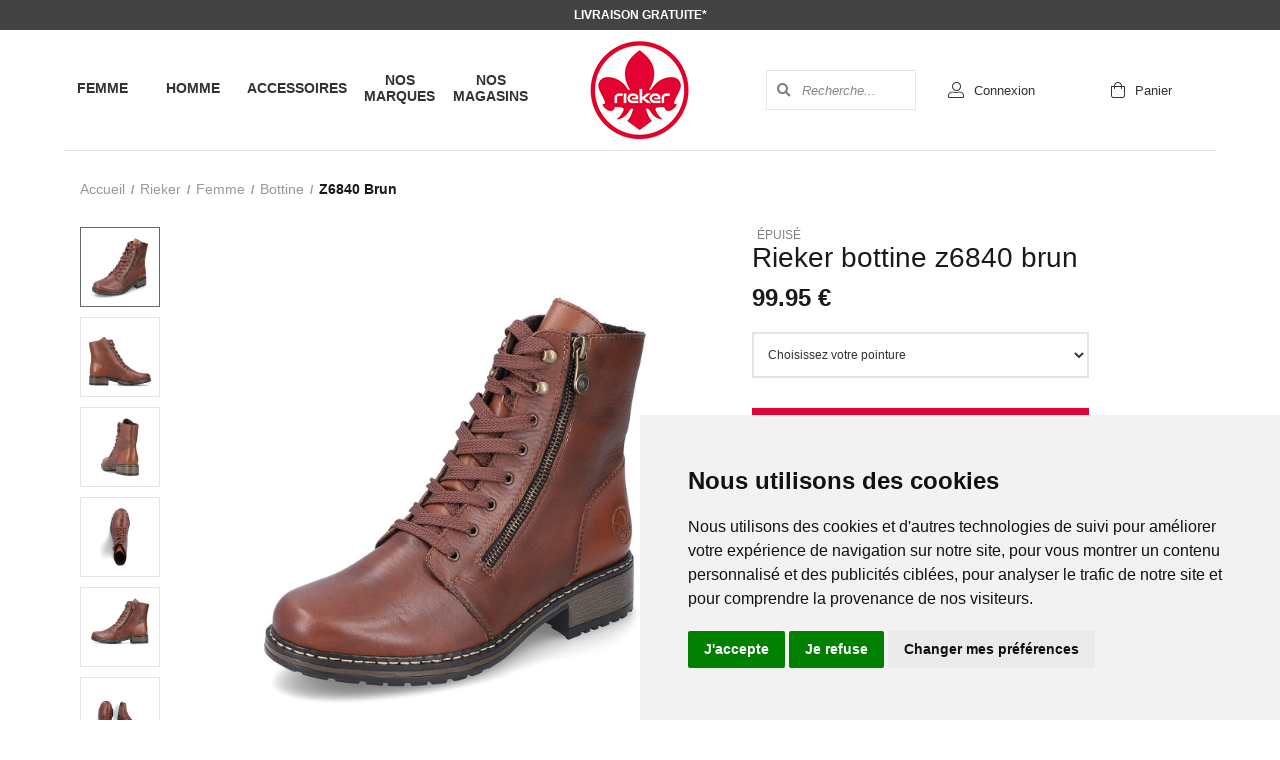

--- FILE ---
content_type: text/html; charset=utf-8
request_url: https://www.riekershop.fr/fr/chaussure/rieker/femme/bottine/z6840-brun/b011701.awp
body_size: 15633
content:
<!DOCTYPE html>
<!-- detail_article 06/10/2025 12:11 WEBDEV 29 29.0.560.5 --><html lang="fr" class="no-js htmlstd html5">
<head><meta http-equiv="Content-Type" content="text/html; charset=UTF-8">
<title>Rieker z6840 brun | Riekeré Shop France</title><meta name="generator" content="WEBDEV">
<meta http-equiv="X-UA-Compatible" content="IE=edge,chrome=1">
<meta name="Description" lang="fr" content="LIVRAISON GRATUITE en France ! PLUS GRAND CHOIX Riekeré et Remonteé sur riekershop.fr">
<meta name="keywords" lang="fr" content="rieker, france, shop, rieker france, rieker shop, chaussures rieker, chaussures, rieker, rieker.fr, riekershop.fr">
<link href="/SCHOEPFF_WEB/photos/ImgMenu/Css/cssFicheArticle.css" rel="stylesheet" type="text/css"><meta name="revisit-after" content="5 day">
<meta name="copyright" content="lcv multimedia"><meta charset="utf-8">
<meta name="viewport" content="width=device-width, initial-scale=1, shrink-to-fit=no">
<meta name="LCV Multimedia" content="humans.txt">

<!--<link rel="shortcut icon" href="/SCHOEPFF_WEB/photos/ImgMenu/Images/favicon.ico" type="image/x-icon">-->
<!--<link rel="icon" href="/SCHOEPFF_WEB/photos/ImgMenu/Images/favicon.ico" type="image/x-icon">-->
<link rel="shortcut icon" href="https://www.riekershop.fr/SCHOEPFF_WEB/photos/ImgMenu/images/favicon.ico" type="image/x-icon">
<link rel="icon" href="https://www.riekershop.fr/SCHOEPFF_WEB/photos/ImgMenu/images/favicon.ico" type="image/x-icon">


<!-- <link href="https://fonts.googleapis.com/css2?family=Hind:wght@400;600;700;800&display=swap" rel="stylesheet"> -->
<link href="https://fonts.googleapis.com/css?family=Open+Sans:400,600,700&display=swap" rel="stylesheet">
<link href="/SCHOEPFF_WEB/photos/ImgMenu/Css/css/gridlex.min.css" rel="stylesheet">
<link href="/SCHOEPFF_WEB/photos/ImgMenu/Css/css/all.min.css" rel="stylesheet">
<link href="/SCHOEPFF_WEB/photos/ImgMenu/Css/cssCommon.css?v=0.01" rel="stylesheet">
<link href="/SCHOEPFF_WEB/photos/ImgMenu/Css/fa/css/all.min.css" rel="stylesheet">

<script src="/SCHOEPFF_WEB/photos/ImgMenu/Css/js/jquery-3.4.1.min.js"></script>   
<script src="/SCHOEPFF_WEB/photos/ImgMenu/Css/js/main.js"></script>

<link rel="stylesheet" type="text/css" href="//cdn.jsdelivr.net/npm/slick-carousel@1.8.1/slick/slick.css"/>
<script type="text/javascript" src="//cdn.jsdelivr.net/npm/slick-carousel@1.8.1/slick/slick.min.js"></script>


<!-- Cookie Consent by https://www.CookieConsent.com -->
<!-- <script type="text/javascript" src="//www.cookieconsent.com/releases/4.0.0/cookie-consent.js" charset="UTF-8"></script>
<script type="text/javascript" charset="UTF-8">
document.addEventListener('DOMContentLoaded', function () {
cookieconsent.run({"notice_banner_type":"simple","consent_type":"express","palette":"light","language":"fr","page_load_consent_levels":["strictly-necessary"],"notice_banner_reject_button_hide":false,"preferences_center_close_button_hide":false,"website_privacy_policy_url":"https://www.riekershop.fr/fr/informations/cgv.awp"});
});
</script> -->

<!-- Google Analytics -->
<!-- Global site tag (gtag.js) - Google Analytics -->
<script async src="https://www.googletagmanager.com/gtag/js?id=G-7EXYKX86HB"></script>
<script>
  window.dataLayer = window.dataLayer || [];
  function gtag(){dataLayer.push(arguments);}
  gtag('js', new Date());

  gtag('config', 'G-7EXYKX86HB');
  gtag('config', 'AW-912084191');
</script>
<!-- end of Google Analytics-->

<!-- Google Tag Manager -->
<script>(function(w,d,s,l,i){w[l]=w[l]||[];w[l].push({'gtm.start':
new Date().getTime(),event:'gtm.js'});var f=d.getElementsByTagName(s)[0],
j=d.createElement(s),dl=l!='dataLayer'?'&l='+l:'';j.async=true;j.src=
'https://www.googletagmanager.com/gtm.js?id='+i+dl;f.parentNode.insertBefore(j,f);
})(window,document,'script','dataLayer','GTM-WT9SKLR');</script>
<!-- End Google Tag Manager -->

<!-- Google Tag Manager (noscript) -->
<noscript><iframe src="https://www.googletagmanager.com/ns.html?id=GTM-WT9SKLR"
height="0" width="0" style="display:none;visibility:hidden"></iframe></noscript>
<!-- End Google Tag Manager (noscript) -->

<!-- Cookie Consent by TermsFeed https://www.TermsFeed.com -->
<script type="text/javascript" src="https://www.termsfeed.com/public/cookie-consent/4.1.0/cookie-consent.js" charset="UTF-8"></script>
<script type="text/javascript" charset="UTF-8">
  document.addEventListener('DOMContentLoaded', function(){
    cookieconsent.run({
      "notice_banner_type":"simple",
      "consent_type":"express",
      "palette":"light",
      "language":"fr",
      "page_load_consent_levels":["strictly-necessary"],
      "notice_banner_reject_button_hide":false,
      "preferences_center_close_button_hide":false,
      "page_refresh_confirmation_buttons":false,
      "website_name":"Gemosuisse",
      "website_privacy_policy_url":"/fr/informations/cgv.awp",
      "callbacks": {
          "scripts_specific_loaded": (level) => {
            switch(level) {
              case 'targeting':
                gtag('consent', 'update', {
                  'ad_storage': 'granted',
                  'ad_user_data': 'granted',
                  'ad_personalization': 'granted',
                  'analytics_storage': 'granted'
                });
                break;
            }
          }
        },
    "callbacks_force": true

    });
  });
</script>

<!-- Facebook Pixel -->
<!-- Facebook Pixel Code -->
<script type="text/plain" cookie-consent="tracking">
  !function(f,b,e,v,n,t,s)
  {if(f.fbq)return;n=f.fbq=function(){n.callMethod?
  n.callMethod.apply(n,arguments):n.queue.push(arguments)};
  if(!f._fbq)f._fbq=n;n.push=n;n.loaded=!0;n.version='2.0';
  n.queue=[];t=b.createElement(e);t.async=!0;
  t.src=v;s=b.getElementsByTagName(e)[0];
  s.parentNode.insertBefore(t,s)}(window, document,'script',
  'https://connect.facebook.net/en_US/fbevents.js');
  fbq('init', '199444647823178');
  fbq('track', 'PageView');
</script>
<noscript><img height="1" width="1" style="display:none"
src="https://www.facebook.com/tr?id=199444647823178&ev=PageView&noscript=1"
/></noscript>
<!-- End Facebook Pixel Code -->
<!-- end of Facebook Pixel-->

<noscript>ePrivacy and GPDR Cookie Consent by <a href="https://www.CookieConsent.com/" rel="nofollow noopener">Cookie Consent</a></noscript>
<!-- End Cookie Consent by https://www.CookieConsent.com --><link rel="stylesheet" href="/SCHOEPFF_WEB/photos/ImgMenu/Css/css/flexslider.css">
<script src="/SCHOEPFF_WEB/photos/ImgMenu/Css/js/flexslider-min.js"></script>

<script>
$(document).ready(function(){

    $('.carousel-item').flexslider({
      animation: "fade",
      slideshow: false,
      directionNav: false,
      controlNav: "thumbnails",
    });

});
</script>

<link rel="stylesheet" href="/SCHOEPFF_WEB/photos/ImgMenu/Css/css/jquery.fancybox.min.css">
<script src="/SCHOEPFF_WEB/photos/ImgMenu/Css/js/jquery.fancybox.min.js"></script>
<!-- <link rel="stylesheet" href="https://cdnjs.cloudflare.com/ajax/libs/fancybox/3.5.7/jquery.fancybox.min.css" integrity="sha512-H9jrZiiopUdsLpg94A333EfumgUBpO9MdbxStdeITo+KEIMaNfHNvwyjjDJb+ERPaRS6DpyRlKbvPUasNItRyw==" crossorigin="anonymous" />
<script src="https://cdnjs.cloudflare.com/ajax/libs/fancybox/3.5.7/jquery.fancybox.min.js" integrity="sha512-uURl+ZXMBrF4AwGaWmEetzrd+J5/8NRkWAvJx5sbPSSuOb0bZLqf+tOzniObO00BjHa/dD7gub9oCGMLPQHtQA==" crossorigin="anonymous"></script> -->

<script>
  $(document).ready(function(){  
    $("[data-fancybox]").fancybox({
      loop: true,
      infobar: false,
      protect: true,
      arrows : false,
      buttons: [       
        "close"
      ],
    });
  });
</script>

<style type="text/css">.wblien,.wblienHorsZTR {border:0;background:transparent;padding:0;text-align:center;box-shadow:none;_line-height:normal;-webkit-box-decoration-break: clone;box-decoration-break: clone; color:#ededed;}.wblienHorsZTR {border:0 !important;background:transparent !important;outline-width:0 !important;} .wblienHorsZTR:not([class^=l-]) {box-shadow: none !important;}a:active{}a:visited:not(.btn_as_link):not(.wblienHorsZTR){}*::-moz-selection{color:#FFFFFF;background-color:#000080;}::selection{color:#FFFFFF;background-color:#000080;}</style><link rel="stylesheet" type="text/css" href="../../../../../res/standard.css?100015b0bcfd2">
<link rel="stylesheet" type="text/css" href="../../../../../res/static.css?10002a2b43347">
<link rel="stylesheet" type="text/css" href="../../../../../Tendance3AeroDark.css?100000645b639">
<link rel="stylesheet" type="text/css" href="../../../../../palette-AeroDark.css?1000085052db7">
<style id="wbStyleLink-DETAIL_ARTICLE"></style><link rel="stylesheet" type="text/css" href="../../../../../detail_article_style.css?100003ff96a43">
<style type="text/css">
body{ position:relative;line-height:normal;height:100%;width:100%;margin:0; color:#fcfcfc;} body{}html,body {position:relative;}#page{position:relative;}html, form {height:100%;}#lzM2,#lztzM2{font-family:Arial, Helvetica, sans-serif;font-size:9pt;color:#000000;vertical-align:middle;}#lzA1,#lztzA1{font-family:Arial, Helvetica, sans-serif;font-size:9pt;color:#000000;vertical-align:middle;}#A1{font-family:Arial, Helvetica, sans-serif;font-size:9pt;color:#000000;vertical-align:middle;}#lzA4,#lztzA4{font-family:Arial, Helvetica, sans-serif;font-size:9pt;color:#000000;vertical-align:middle;}#A4{font-family:Arial, Helvetica, sans-serif;font-size:9pt;color:#000000;vertical-align:middle;}.wbplanche{background-repeat:repeat;background-position:0% 0%;background-attachment:scroll;background-size:auto auto;background-origin:padding-box;}.wbplancheLibInc{_font-size:1px;}</style><style id="wbStyleAncrageIE11" type="text/css">/*<!--*/ @media all and (-ms-high-contrast:none) { *::-ms-backdrop, #page, tr[style*='height: 100%']>td>*[style*='height: 100%'] { height:auto !important; } }  /* IE11 -->*/</style><style type="text/css" class="wbAndrageIEChargement1erAffichage">html.js body {opacity:0;} html.js body:not(*:root){opacity:1;} @media screen { @media (min-width: 0px) {html.js body{opacity:1;}} }</style><style id="wbStyleTag-DETAIL_ARTICLE"></style><script src="../../../../../res/modernizr-2.5.3.js"></script></head><body onload=";clWDUtil.pfGetTraitement('DETAIL_ARTICLE',15,void 0)(event); " onunload="clWDUtil.pfGetTraitement('DETAIL_ARTICLE',16,'_COM')(event); "><form name="DETAIL_ARTICLE" action="b011701.awp" target="_self" method="post"><div class="h-0"><input type="hidden" name="WD_JSON_PROPRIETE_" value="{&quot;m_oProprietesSecurisees&quot;:{}}"/><input type="hidden" name="WD_BUTTON_CLICK_" value=""><input type="hidden" name="WD_ACTION_" value=""></div><table style="width:100.00%;height:100.00%"><tr style="height:100.00%"><td style="width:100.00%"><div  id="page" class="clearfix pos1"><table style="position:relative;width:100%;height:100%;"><tr style="height:100%"><td><table style="width:100.00%;height:100.00%"><tr style="height:100.00%"><td style="width:100.00%"><table style=" width:100%; height:100%;"><tr><td style="height:100%;" id="M1" class="valignmiddle"><div id="loading">
	<div>
		<p>Veuillez patienter...</p>
		<i class="fas fa-spinner fa-pulse"></i>
	</div>
</div>

<div class="modal lcv" id="infoModale">
	<div class="modal-overlay"></div>
	<div class="modal-content">
		<div class="modal-body">
			<p id="infoMsg" class="text-center"></p>
			<button type="button" class="btn primary" id="CloseModalAchat"
				onclick="EffaceModale('infoModale','infoModale')">Ok</button>
		</div>
	</div>
</div>

<div class="nav-overlay"></div>

<header>

	<div class="top-bar">
		<a href="/fr/informations/frais-de-livraison.awp">Livraison gratuite*</a>
	</div>

	<div class="container header-container">
		<div class="grid-noGutter-noBottom header-order">
			<div class="col-5_sm-12">
				<nav>
					<div class="nav-mob-controls">
						<button type="button" class="nav-toggle toggle-nav"><span>&times;</span><span>Fermer</span></button>
						<div class="search-mob">
							<button type="button" onclick="RechOk();" class="search-func"><i data-feather="search"></i></button>
							<input type="text" id="zoneRechMob" onkeypress="if (event.keyCode == 13) {RechOk(); event.preventDefault();}" placeholder="Je recherche...">
						</div>
					</div>
					
						<div class="nav-container">
							
								<div class="nav-item Femme">
									<div class="nav-title">
										<a class="link" href="https://www.riekershop.fr/fr/chaussure/femme.awp">Femme</a><a class="toggle"><span>+</span><span>-</span></a>
									</div>
									<div class="sub-nav">
										
											<ul>
												
													<li><a href="https://www.riekershop.fr/fr/chaussure/femme/basket.awp">Baskets</a></li>
												
													<li><a href="https://www.riekershop.fr/fr/chaussure/femme/velcros.awp">Velcros</a></li>
												
													<li><a href="https://www.riekershop.fr/fr/chaussure/femme/mocassin.awp">Mocassins</a></li>
												
													<li><a href="https://www.riekershop.fr/fr/chaussure/femme/escarpins.awp">Escarpins</a></li>
												
													<li><a href="https://www.riekershop.fr/fr/chaussure/femme/derbies.awp">Derbies</a></li>
												
													<li><a href="https://www.riekershop.fr/fr/chaussure/femme/bottine.awp">Bottines</a></li>
												
													<li><a href="https://www.riekershop.fr/fr/chaussure/femme/botte.awp">Bottes</a></li>
												
													<li><a href="https://www.riekershop.fr/fr/chaussure/femme/pantoufles.awp">Pantoufles</a></li>
												
													<li><a href="https://www.riekershop.fr/fr/chaussure/femme/ballerine.awp">Ballerines</a></li>
												
													<li><a href="https://www.riekershop.fr/fr/chaussure/femme/nupieds.awp">Nu-pieds</a></li>
												
													<li><a href="https://www.riekershop.fr/fr/chaussure/femme/mule.awp">Mules</a></li>
												
													<li><a href="https://www.riekershop.fr/fr/chaussure/femme/entredoigts.awp">Entre-doigts</a></li>
												
													<li><a href="https://www.riekershop.fr/fr/chaussure/femme/sabot.awp">Sabots</a></li>
												
											</ul>
										
									</div>
								</div>
							
								<div class="nav-item Homme">
									<div class="nav-title">
										<a class="link" href="https://www.riekershop.fr/fr/chaussure/homme.awp">Homme</a><a class="toggle"><span>+</span><span>-</span></a>
									</div>
									<div class="sub-nav">
										
											<ul>
												
													<li><a href="https://www.riekershop.fr/fr/chaussure/homme/basket.awp">Baskets</a></li>
												
													<li><a href="https://www.riekershop.fr/fr/chaussure/homme/bottine.awp">Bottines</a></li>
												
													<li><a href="https://www.riekershop.fr/fr/chaussure/homme/derbies.awp">Derbies</a></li>
												
													<li><a href="https://www.riekershop.fr/fr/chaussure/homme/mocassin.awp">Mocassins</a></li>
												
													<li><a href="https://www.riekershop.fr/fr/chaussure/homme/velcros.awp">Velcros</a></li>
												
													<li><a href="https://www.riekershop.fr/fr/chaussure/homme/pantoufles.awp">Pantoufles</a></li>
												
													<li><a href="https://www.riekershop.fr/fr/chaussure/homme/mule.awp">Mules</a></li>
												
													<li><a href="https://www.riekershop.fr/fr/chaussure/homme/nupieds.awp">Nu-pieds</a></li>
												
											</ul>
										
									</div>
								</div>
							
								<div class="nav-item Accessoires">
									<div class="nav-title">
										<a class="link" href="https://www.riekershop.fr/fr/chaussure/accessoires.awp">Accessoires</a><a class="toggle"><span>+</span><span>-</span></a>
									</div>
									<div class="sub-nav">
										
											<ul>
												
													<li><a href="https://www.riekershop.fr/fr/chaussure/accessoires/sacs.awp">Sacs</a></li>
												
											</ul>
										
									</div>
								</div>
							
							
							<div class="nav-item marques">
								<div class="nav-title">
									<a class="link" href="/fr/informations/marques.awp">Nos marques</a><a class="toggle"><span>+</span><span>-</span></a>
								</div>
								<div class="sub-nav">
									<div class="grid-2-middle_sm_1 mt-2">
										<a class="col" href="/fr/chaussure/rieker.awp">
											<img src="/SCHOEPFF_WEB/photos/ImgMenu/images/brands/logo-rieker.jpg" alt="">
										</a>

										<a class="col" href="/fr/chaussure/remonte.awp">
											<img src="/SCHOEPFF_WEB/photos/ImgMenu/images/brands/logo-remonte.jpg" alt="">
										</a>

									</div>
								</div>
							</div>
							
							<div class="nav-item magasins">
								<div class="nav-title">
									<a class="link" href="/fr/informations/magasins.awp">Nos magasins</a><a class="toggle"><span>+</span><span>-</span></a>
								</div>
								<!--
								<div class="sub-nav">
									<ul>
										<li>
											<a href=""></a>
										</li>
									</ul>
								</div>
								-->
							</div>
						</div>
				</nav>
			</div>
			<div class="col-2_sm-3">
				<a class="logo" href="https://www.riekershop.fr">
					<img src="/SCHOEPFF_WEB/photos/ImgMenu/images/common/logo-rieker.jpg" alt="Rieker">
				</a>
			</div>
			<div class="col-5_sm-9">
				<div class="menu">

					<div class="search">
						<button type="button" onclick="RechOk();" class="search-func"><i
								class="fas fa-search"></i></button>
						<input type="text" id="zoneRech"
							onkeypress="if (event.keyCode == 13) {RechOk(); event.preventDefault();}"
							placeholder="Recherche...">
					</div>

					<div class="account" id="header_connexion">
						

<a href="/fr/achats/login.awp" data-toggle="modal" data-target="modal-login">
	<i class="fal fa-user-alt"></i>
	<p>Connexion</p>
</a>

<div class="modal" id="modal-login">
	<div class="modal-overlay"></div>
	<div class="modal-content">
		<div class="modal-header">
			<h2>Connexion</h2>
			<span class="close">&times;</span>      
		</div>
		<div class="modal-body">
			<div class="field">
				<label for="log_emailclient">Email</label>
				<input type="text" name="log_emailclient" id="log_emailclient">
			</div>
			<div class="field">
				<label for="log_mdpclient">Mot de passe</label>
				<input type="password" name="log_mdpclient" onkeypress="if (event.keyCode == 13) {ValideLog(); event.preventDefault();}" id="log_mdpclient">
			</div>
			<div class="modal-footer">
				<button type="button" class="btn primary fw" onclick="ValideLog();">Se connecter</button>
				<a href="https://www.riekershop.fr/fr/achats/nouveauclient.awp" class="btn secondary fw">Créer un compte</a>
				<a href="javascript:ResetMdp()" class="btn txt fw">Mot de passe oublié ?</a> 
			</div>
		</div>    
	</div>
</div>


					</div>

					<div class="cart" id="header_panier">
						

<a>
	<i class="fal fa-shopping-bag"></i>
	<p>Panier</p>
</a>


					</div>

					<div class="burger">
						<button type="button" class="nav-toggle toggle-nav">
							<i class="fas fa-bars"></i>
							<p>Menu</p>
						</button>
					</div>
				</div>
			</div>
		</div>
	</div>

</header>



	<!--

<Header_Connexion>

<a href="/fr/achats/login.awp" data-toggle="modal" data-target="modal-login">
	<i class="fal fa-user-alt"></i>
	<p>Connexion</p>
</a>

<div class="modal" id="modal-login">
	<div class="modal-overlay"></div>
	<div class="modal-content">
		<div class="modal-header">
			<h2>Connexion</h2>
			<span class="close">&times;</span>      
		</div>
		<div class="modal-body">
			<div class="field">
				<label for="log_emailclient">Email</label>
				<input type="text" name="log_emailclient" id="log_emailclient">
			</div>
			<div class="field">
				<label for="log_mdpclient">Mot de passe</label>
				<input type="password" name="log_mdpclient" onkeypress="if (event.keyCode == 13) {ValideLog(); event.preventDefault();}" id="log_mdpclient">
			</div>
			<div class="modal-footer">
				<button type="button" class="btn primary fw" onclick="ValideLog();">Se connecter</button>
				<a href="%cnx1" class="btn secondary fw">Créer un compte</a>
				<a href="javascript:ResetMdp()" class="btn txt fw">Mot de passe oublié ?</a> 
			</div>
		</div>    
	</div>
</div>

<sinon>

<a href="%cnx2">
	<i class="fal fa-user-alt"></i>
	<p>Mon compte</p>
</a>

<div class="tooltip"> 
	<p class="name">%cnx1</p>
	<div class="inner">
		<a href="%cnx2" class="logout">
			<i class="fal fa-user-alt"></i>
			<span>Mon compte</span>
		</a>               
		<a href="javascript:ValideLog()" class="logout">
			<i class="fal fa-sign-out-alt"></i>
			<span>Déconnexion</span>
		</a>	
	</div>								
</div>

<Header_Connexion>

<Header_Panier>

<a>
	<i class="fal fa-shopping-bag"></i>
	<p>Panier</p>
</a>

<sinon>

<a href="/fr/achats/panier.awp">
	<i class="fal fa-shopping-bag"></i>
	<p>Panier</p>
	<p class="qte-mob" id="qte_panier">0</p>
</a>
<div class="details">
	<p class="total">%pan2 article(s) : <span>%pan1</span></p>
	<div class="list">
		<lignepanier>
          <a href="%pan2" class="item">
            <div><img src="%pan5" alt="%pan3"></div> 
            <div>
              <p>%pan1<br><i>%pan6</i><br><span>%pan4</span></p>  
            </div>
          </a>              
        <lignepanier>	
	</div>								
    <div class="inner">
        <a class="btn primary" href="%pan3"><i class="fas fa-check-circle"></i>Passer la commande</a>	
    </div>
</div>

<Header_Panier>

--><!-- 

 -->

<script type="text/javascript">

  $(document).ready(function() {  
   
    $('#addToCartButton').click(function() {

      gtag('event', 'add_to_cart', {
       currency: 'EUR',
       value: 99.95 €,
       item: [{
        item_id: 'B011701',
        item_name:'Rieker bottine z6840 brun',     
        price: 99.95 €,
        currency: 'EUR',
        quantity: 1
       }]        
      });  

    });

    gtag('event', 'view_item', {
      currency: 'EUR',
      items: [{
        item_id: 'B011701',
        item_name: 'Rieker bottine z6840 brun',
        price: 99.95 €,
        currency: 'EUR',
        quantity: 1
      }],
      value: 9.99
    });

  });

</script>

<script>
    gtag('event', 'view_item', {
      currency: 'EUR',
      items: [{
        item_id: 'B011701',
        item_name: 'Rieker bottine z6840 brun',
        price: 99.95 €,
        currency: 'EUR',
        quantity: 1
      }],
      value: 9.99
    });
</script>


<div class="modal lcv" id="panierModalAchat">
    <div class="modal-overlay"></div>
    <div class="modal-content">
        <div class="modal-header">
            <h2>Ajout au panier</h2>
            <span class="close">é</span>
        </div>
        
        <div class="modal-body" id="panierModalAchatEnfant">
            <img src="/SCHOEPFF_WEB/photos/Web/B011701_1.jpg" alt="Rieker bottine z6840 brun">
         
            <p id="TexteAchatModal">Ajout au panier en cours</p>
         
            <div class="grid-center">
                <div class="col-12">
                    <button type="button" class="btn secondary fx" id="closemodalachat" onclick="EffaceModale('panierModalAchat','panierModalAchatEnfant')">
                        J'ai compris
                    </button>
                </div>
         
                <div class="col-6">
                    <a href="https://www.riekershop.fr/fr/chaussure/rieker.awp" id="RetourModalAchat" class="btn secondary blk">
                        Continuer mes achats
                    </a>
                </div>
                
                <div class="col-6">
                    <button type="button" id="PaiementModalAchat" class="btn primary" onclick="location.href='/fr/achats/panier.awp'">
                        Passer la commande
                    </button>
                </div>
            </div>
        </div>
    </div>
</div>

<main class="item-page">

    <div class="container">

        <div class="grid-5-noBottom">

            <div class="col-12">
                <ul class="breadcrumbs">
			
		<li><a href="https://www.riekershop.fr">Accueil</a></li>
			
		<li><a href="https://www.riekershop.fr/fr/chaussure/rieker.awp">Rieker</a></li>
			
		<li><a href="https://www.riekershop.fr/fr/chaussure/rieker/femme.awp">femme</a></li>
			
		<li><a href="https://www.riekershop.fr/fr/chaussure/rieker/femme/bottine.awp">bottine</a></li>
			
		<li>z6840 brun</li>
		
</ul>
            </div>

            <div class="col-7_xs-12">
                <div class="carousel-item">
                    <ul class="slides">
                        
                            <li data-thumb="/SCHOEPFF_WEB/photos/Ico/B011701_1.jpg">
                                <a href="/SCHOEPFF_WEB/photos/Webzoom/B011701_1.jpg" class="thumb" data-fancybox="gallery">
                                    <img src="/SCHOEPFF_WEB/photos/Web/B011701_1.jpg" alt="Rieker bottine z6840 brunB011701_1" itemprop="image" />
                                </a>
                            </li>
                        
                            <li data-thumb="/SCHOEPFF_WEB/photos/Ico/B011701_2.jpg">
                                <a href="/SCHOEPFF_WEB/photos/Webzoom/B011701_2.jpg" class="thumb" data-fancybox="gallery">
                                    <img src="/SCHOEPFF_WEB/photos/Web/B011701_2.jpg" alt="Rieker bottine z6840 brunB011701_2" itemprop="image" />
                                </a>
                            </li>
                        
                            <li data-thumb="/SCHOEPFF_WEB/photos/Ico/B011701_3.jpg">
                                <a href="/SCHOEPFF_WEB/photos/Webzoom/B011701_3.jpg" class="thumb" data-fancybox="gallery">
                                    <img src="/SCHOEPFF_WEB/photos/Web/B011701_3.jpg" alt="Rieker bottine z6840 brunB011701_3" itemprop="image" />
                                </a>
                            </li>
                        
                            <li data-thumb="/SCHOEPFF_WEB/photos/Ico/B011701_4.jpg">
                                <a href="/SCHOEPFF_WEB/photos/Webzoom/B011701_4.jpg" class="thumb" data-fancybox="gallery">
                                    <img src="/SCHOEPFF_WEB/photos/Web/B011701_4.jpg" alt="Rieker bottine z6840 brunB011701_4" itemprop="image" />
                                </a>
                            </li>
                        
                            <li data-thumb="/SCHOEPFF_WEB/photos/Ico/B011701_5.jpg">
                                <a href="/SCHOEPFF_WEB/photos/Webzoom/B011701_5.jpg" class="thumb" data-fancybox="gallery">
                                    <img src="/SCHOEPFF_WEB/photos/Web/B011701_5.jpg" alt="Rieker bottine z6840 brunB011701_5" itemprop="image" />
                                </a>
                            </li>
                        
                            <li data-thumb="/SCHOEPFF_WEB/photos/Ico/B011701_6.jpg">
                                <a href="/SCHOEPFF_WEB/photos/Webzoom/B011701_6.jpg" class="thumb" data-fancybox="gallery">
                                    <img src="/SCHOEPFF_WEB/photos/Web/B011701_6.jpg" alt="Rieker bottine z6840 brunB011701_6" itemprop="image" />
                                </a>
                            </li>
                        
                    </ul>
                </div>
            </div>

            <div class="col-5_xs-12">
                <p class="specials epuise">
                    <span class="tag epuise"></span>
                    <!-- <span class="tag soldes"></span> -->
                </p>

                <h2 class="label">Rieker bottine z6840 brun</h2>

                <div class="price">
                    <p>
                        <span class="prxbarre"></span>
                        <!-- <span class="prxbarre">150.00 é</span> -->
                        <span class="regular epuise">99.95 €</span>
                        <span class="dscnt"></span>
                        <!-- <span class="dscnt">-30 %</span> -->
                    </p>
                    <input id="prxvente" value="99.95 €" readonly />
                </div>

                <!-- <p class="ref"><span>Réf : </span>B011701</p> -->

                <div class="field">
                    <select id="sel_taille" onchange="chxta(this.value)">
                        <option selected disabled value="">Choisissez votre pointure</option>
                        
                    </select>
                </div>

                <button type="button" class="btn cta" id="addToCartButton" onclick="ClickPanier(); event.preventDefault;"><i
                        class="fas fa-shopping-basket"></i><span>Ajouter au panier</span></button>

                <div class="variants">
                    <p class="title">Autres coloris</p>
                    <div class="grid-5_noBottom">
                        
                    </div>
                </div>

            </div>

            <div class="col-9_sm-8_xs-12">
                <div class="item-infos">
                    <h3>Description</h3>
                    <p>
                        

Cette paire de bottine en Cuir z6840 brun vous assurera un confort optimal tout au long de la
journée.
Ce modéle sera votre meilleur allié pour adopter un style é la fois tendance et confortable.
<br>
Nous vous conseillons de choisir votre pointure habituelle pour ce modéle.
<br>


                    </p>
                </div>
            </div>

            <div class="col-3_sm-4_xs-12">
                <div class="item-infos">
                    <h3>Caractéristiques</h3>
                    <ul><li><span>Rayon                     :</span> Femme</li><li><span>Catégorie                 :</span> Bottine</li><li><span>Matière                   :</span> Cuir</li><li><span>Couleur                   :</span> Brun</li><li><span>Référence :</span> B011701</li></ul>
                </div>
            </div>

            <div class="col-12 xsell">
                <h4 class="xsell-title">Vous pourriez aimer</h4>

<div class="grid-5_xs-3">
    
        <div class="col">
            <a href="https://www.riekershop.fr/fr/chaussure/remonte/femme/bottine/d8694-noir/y606601.awp" class="item item-block">
                <div class="photo" style="border: none;">
                    <img class="lazy" src="/SCHOEPFF_WEB/photos/Ico/Y606601_1.jpg" alt=" D8694<br>Noir" loading="lazy" itemprop="image">
                </div>
                <p class="label" style="min-height: auto;" itemprop="name"></p>
                <p class="price" style="display: block;" itemprop="offers" itemscope=""
                    itemtype="http://schema.org/Offer">
                    <span class="pxbarre" style="">104.95 €</span>
                    <span class="pxcourant ">83.96 €</span>
                    <meta itemprop="price" content="">
                </p>
            </a>
        </div>
    
        <div class="col">
            <a href="https://www.riekershop.fr/fr/chaussure/remonte/femme/bottine/d8653-noir/y606501.awp" class="item item-block">
                <div class="photo" style="border: none;">
                    <img class="lazy" src="/SCHOEPFF_WEB/photos/Ico/Y606501_1.jpg" alt=" D8653<br>Noir" loading="lazy" itemprop="image">
                </div>
                <p class="label" style="min-height: auto;" itemprop="name"></p>
                <p class="price" style="display: block;" itemprop="offers" itemscope=""
                    itemtype="http://schema.org/Offer">
                    <span class="pxbarre" style="">124.95 €</span>
                    <span class="pxcourant ">99.96 €</span>
                    <meta itemprop="price" content="">
                </p>
            </a>
        </div>
    
        <div class="col">
            <a href="https://www.riekershop.fr/fr/chaussure/remonte/femme/bottine/d6894-noir/y606401.awp" class="item item-block">
                <div class="photo" style="border: none;">
                    <img class="lazy" src="/SCHOEPFF_WEB/photos/Ico/Y606401_1.jpg" alt=" D6894<br>Noir" loading="lazy" itemprop="image">
                </div>
                <p class="label" style="min-height: auto;" itemprop="name"></p>
                <p class="price" style="display: block;" itemprop="offers" itemscope=""
                    itemtype="http://schema.org/Offer">
                    <span class="pxbarre" style="">94.95 €</span>
                    <span class="pxcourant ">75.96 €</span>
                    <meta itemprop="price" content="">
                </p>
            </a>
        </div>
    
        <div class="col">
            <a href="https://www.riekershop.fr/fr/chaussure/remonte/femme/bottine/d0b81-brun/y605801.awp" class="item item-block">
                <div class="photo" style="border: none;">
                    <img class="lazy" src="/SCHOEPFF_WEB/photos/Ico/Y605801_1.jpg" alt=" D0B81<br>Brun" loading="lazy" itemprop="image">
                </div>
                <p class="label" style="min-height: auto;" itemprop="name"></p>
                <p class="price" style="display: block;" itemprop="offers" itemscope=""
                    itemtype="http://schema.org/Offer">
                    <span class="pxbarre" style="">119.95 €</span>
                    <span class="pxcourant ">95.96 €</span>
                    <meta itemprop="price" content="">
                </p>
            </a>
        </div>
    
        <div class="col">
            <a href="https://www.riekershop.fr/fr/chaussure/rieker/femme/bottine/74854-noir/y605701.awp" class="item item-block">
                <div class="photo" style="border: none;">
                    <img class="lazy" src="/SCHOEPFF_WEB/photos/Ico/Y605701_1.jpg" alt=" 74854<br>Noir" loading="lazy" itemprop="image">
                </div>
                <p class="label" style="min-height: auto;" itemprop="name"></p>
                <p class="price" style="display: block;" itemprop="offers" itemscope=""
                    itemtype="http://schema.org/Offer">
                    <span class="pxbarre" style="">79.95 €</span>
                    <span class="pxcourant ">63.96 €</span>
                    <meta itemprop="price" content="">
                </p>
            </a>
        </div>
    
</div>




            </div>


        </div>

    </div>

</main>

<script>

    function elementCoche() {
        //ON RECUPERE LES BTN RADIO
        var s = document.getElementsByName('seltaille'),
            c = document.getElementById('sel_taille');

        //LES BTN RADIO SONT DANS UN TABLEAU PLUS PRECISEMENT => var s
        //ON BOUCLE POUR VOIR SI LES ITEMS PRESENTS SONT SELECTIONNES
        for (var i = 0, l = s.length; i < l; i++) {
            if (s[i].checked) {
                c.value = s[i].value;
                break;
            }
        }
    }

</script>

<!--

<Description_Type>

Cette paire de %dt3 en %dt7 %dt4 vous assurera un confort optimal tout au long de la
journée.
Ce modéle sera votre meilleur allié pour adopter un style é la fois tendance et confortable.
<br>
Nous vous conseillons de choisir votre pointure habituelle pour ce modéle.
<br>

<Description_Type>

-->

<script>
	//Page ficheArticle 
		window.dataLayer = window.dataLayer || [];
		window.dataLayer.push({
			event: 'view_item',
			ecommerce: {
				value: 99.95 €,
				items: [
					
	{
		item_id: "B011701",
		item_name: "Z6840",
		coupon: "",
		discount: "",
		index: 0,
		item_brand: "Rieker",
		item_category: "Femme",
		item_category2: "Bottine",
		item_category3: "",
		item_variant: "Brun",
		price: 99.95,
		quantity: 1
	}

				]
			}
		});


	function addToCart(ar1, ar3, ar17, MRQ, FAM) {
		window.dataLayer = window.dataLayer || [];
		window.dataLayer.push({
			event: 'add_to_cart',
			ecommerce: {
				currency: 'EUR',
				value: ar3,
				items: [
					
	{
		item_id: "B011701",
		item_name: "Z6840",
		coupon: "",
		discount: "",
		index: 0,
		item_brand: "Rieker",
		item_category: "Femme",
		item_category2: "Bottine",
		item_category3: "",
		item_variant: "Brun",
		price: 99.95,
		quantity: 1
	}

				]
			}
		});
	}
</script>

<!-- <ItemGoogleTag>
	{
		item_id: "%gt1",
		item_name: "%gt2",
		coupon: "%gt3",
		discount: "%gt4",
		index: %gt5,
		item_brand: "%gt6",
		item_category: "%gt7",
		item_category2: "%gt8",
		item_category3: "%gt9",
		item_variant: "%gt10",
		price: %gt11,
		quantity: %gt12
	}
<ItemGoogleTag> --><footer>
	<div class="reinsurance">
		<div class="grid-4-noGutter_md-2_xs-1">
			<div class="col">
				<a href="/fr/informations/frais-de-livraison.awp">
					<i class="fal fa-truck"></i>
					<h5>Livraison gratuite<br><span>A partir de 59€ d'achats</span></h5>
				</a>
			</div>
			<div class="col">
				<a href="/fr/informations/cgv.awp#retours">
					<i class="fal fa-exchange"></i>
					<h5>Retour gratuit<br><span>Dans nos magasins</span></h5>
				</a>
			</div>
			<div class="col">
				<a href="/fr/informations/cgv.awp#paiement">
					<i class="fal fa-lock-alt"></i>
					<h5>Paiement sécurisé<br><span>3dSecure & PayPal</span></h5>
				</a>
			</div>
			<div class="col">
				<a href="/fr/informations/cgv.awp#retours">
					<i class="fal fa-thumbs-up"></i>
					<h5>Satisfait ou remboursé<br><span>15 jours pour vous décider</span></h5>
				</a>
			</div>
		</div>
	</div>

	<div class="container">
		<div class="grid-noBottom">

			<div class="col-3_md-4_xs-12">
				<a href="#" class="img">
					<img src="/SCHOEPFF_WEB/photos/ImgMenu/Images/common/fashion-by-rieker-logo-footer.png" alt="Rieker">
				</a>
			</div>

			
				<div class="col-3_md-4_xs-6">
					<p class="title">Notre gamme</p>

					<ul>
						
							
								<li><a href="https://www.riekershop.fr/fr/chaussure/femme.awp">Chaussures femme</a></li>
							
								<li><a href="https://www.riekershop.fr/fr/chaussure/homme.awp">Chaussures homme</a></li>
							
								<li><a href="https://www.riekershop.fr/fr/chaussure/rieker.awp"> Rieker</a></li>
							
								<li><a href="https://www.riekershop.fr/fr/chaussure/remonte.awp">Remonte</a></li>
							
								<li><a href="https://www.riekershop.fr/fr/chaussure/revolution.awp">Rieker Revolution</a></li>
							
								<li><a href="https://www.riekershop.fr/fr/chaussure/accessoires.awp">Accessoires</a></li>
							
						
					</ul>
				</div>
			
				<div class="col-3_md-4_xs-6">
					<p class="title">Informations</p>

					<ul>
						
							
								<li><a href="https://www.riekershop.fr/fr/informations/cgv.awp">Conditions générales de vente </a></li>
							
								<li><a href="https://www.riekershop.fr/fr/informations/mlegales.awp">Mentions légales</a></li>
							
								<li><a href="https://www.riekershop.fr/fr/informations/frais-de-livraison.awp">Frais de livraison</a></li>
							
								<li><a href="https://www.riekershop.fr/fr/informations/contact.awp">Nous contacter</a></li>
							
						
					</ul>
				</div>
			

			<div class="col-3_md-12">
				<p class="title">Nos Magasins</p>
				
				<div class="social-links">
					<a href="https://fr-fr.facebook.com/rieker67/" target="_blank" rel="noopener noreferrer" class="link">
						<i class="fab fa-facebook-square"></i>
						<p>Magasin RIEKER Strasbourg</p>
					</a>

					<a href="https://www.facebook.com/riekershop.fr" target="_blank" rel="noopener noreferrer" class="link">
						<i class="fab fa-facebook-square"></i>
						<p>Magasin RIEKER Lyon</p>
					</a>
				</div>
			</div>

		</div>
	</div>
	<div class="rgdp-banner" style="text-align: center;">
		<a href="#" id="open_preferences_center" style="text-transform: uppercase; color: #FFF; font-size: 10px; padding: 7px 0;"><span style="margin-right: 10px;"><i class="fas fa-user-cog"></i></span>Modifier mes préférences des cookies</a>
	</div>
</footer>

<div class="field ct">
	<label for="nomCT">Nom CT</label> <br>
	<input type="text" maxlength="35" id="nomCT" placeholder="Renseignez votre nom CT">
</div></td></tr></table></td></tr></table></td></tr><tr style="height:0"><td><div id="dwwM2" style="position:absolute;left:25px;top:614px;width:248px;height:23px;z-index:1;display:none;"><table style="position:relative;">
<tr><td style=" height:23px; width:248px;"><table style=" width:248px;position:relative;border-collapse:separate;">
<tr><td style=" width:99px; height:23px;" id="lzM2" class="Saisie padding webdevclass-riche"><label for="M2">Vers Serveur</label></td><td style=" width:149px;"><table style=" width:149px;border-spacing:0;height:23px;border-collapse:separate;border:0;background:none;outline:none;" id="bzM2"><tr><td style="border:none;" id="tzM2" class="valignmiddle"><textarea name="M2" cols="14" rows="10" id="M2" class="l-1 M2 padding webdevclass-riche"></textarea></td></tr></table></td></tr>
</table></td></tr></table></div><div id="dwwA1" style="position:absolute;left:681px;top:618px;width:147px;height:23px;z-index:2;display:none;"><table style="position:relative;">
<tr><td style=" height:23px; width:147px;"><table style=" width:147px;position:relative;">
<tr><td style=" width:55px; height:23px;" id="lzA1" class="Saisie padding webdevclass-riche"><label for="A1">PrxVente</label></td><td style=" width:92px;"><input TYPE="text" SIZE="9" NAME="A1" VALUE="" id="A1" class="Saisie A1 padding webdevclass-riche"></td></tr>
</table></td></tr></table></div><div id="dwwA4" style="position:absolute;left:843px;top:619px;width:147px;height:23px;z-index:3;display:none;"><table style="position:relative;">
<tr><td style=" height:23px; width:147px;"><table style=" width:147px;position:relative;">
<tr><td style=" width:55px; height:23px;" id="lzA4" class="Saisie padding webdevclass-riche"><label for="A4">PrxBarre</label></td><td style=" width:92px;"><input TYPE="text" SIZE="9" NAME="A4" VALUE="" id="A4" class="Saisie A4 padding webdevclass-riche"></td></tr>
</table></td></tr></table></div><div id="dwwM3" style="position:absolute;left:287px;top:617px;width:51px;height:14px;z-index:4;display:none;"><a href="javascript:clWDUtil.pfGetTraitement('M3',0,void 0)();" id="M3" class="l-2 wblienHorsZTR bbox padding" style="display:inline-block;">RechOk</a></div><div id="dwwM4" style="position:absolute;left:349px;top:616px;width:58px;height:20px;z-index:5;display:none;"><a href="javascript:clWDUtil.pfGetTraitement('M4',0,void 0)();" id="M4" class="l-3 wblienHorsZTR bbox padding" style="display:inline-block;">Cnx Ok</a></div><div id="dwwM5" style="position:absolute;left:399px;top:616px;width:88px;height:20px;z-index:6;display:none;"><a href="javascript:clWDUtil.pfGetTraitement('M5',0,void 0)();" id="M5" class="l-3 wblienHorsZTR bbox padding" style="display:inline-block;">Valide Admin</a></div><div id="dwwA2" style="position:absolute;left:455px;top:648px;width:100px;height:20px;z-index:7;display:none;"><a href="javascript:_JAEE(_PAGE_,'A2',16,2,48);" id="A2" class="l-3 wblienHorsZTR bbox padding" style="display:inline-block;">LIEN_ModifAjax</a></div><div id="dwwA3" style="position:absolute;left:558px;top:620px;width:100px;height:20px;z-index:8;display:none;"><a href="javascript:clWDUtil.pfGetTraitement('A3',0,void 0)();" id="A3" class="l-3 wblienHorsZTR bbox padding" style="display:inline-block;">AppelVariante</a></div></td></tr></table></td></tr></div></table>
</form>
<script type="text/javascript">var _bTable16_=false;
</script>
<script type="text/javascript" src="../../../../.././res/WWConstante5.js?3fffe7f8fed66"></script>
<script type="text/javascript" src="../../../../.././res/WDUtil.js?3fffff6a15d86"></script>
<script type="text/javascript" src="../../../../.././res/StdAction.js?30000f8cf15fa"></script>
<script type="text/javascript" src="../../../../.././res/WDChamp.js?300012d1c0ee7"></script>
<script type="text/javascript" src="../../../../.././res/WDXML.js?30003b6fe33f7"></script>
<script type="text/javascript" src="../../../../.././res/WDAJAX.js?3000cf6a15d86"></script>
<script type="text/javascript" src="../../../../.././res/WDStd.js?30016b6fe33f7"></script>
<script type="text/javascript" src="../../../../.././res/WD.js?3002cdc930b36"></script>
<script type="text/javascript" src="../../../../.././res/Js_Pure.js?400009039c153"></script>
<script type="text/javascript">
//# sourceMappingURL=[data-uri]
var _WD_="../../../../../";var _WDR_="../../../../../../";var Ini_Client=unescape("");var AdressePageCourante=unescape("https://www.riekershop.fr/fr/chaussure/rieker/femme/bottine/z6840-brun/b011701.awp");var ProtocoleHttps=1;var AdresseSite=unescape("www.riekershop.fr");var _NA_=5;var _AWPID_P_="";var _AWPID_A_="";var _PAGE_=document["DETAIL_ARTICLE"];clWDUtil.DeclareClones({});
var _COL={9:"#ffffff",66:"#cc2a2a"};
clWDUtil.DeclareTraitementEx("DETAIL_ARTICLE",true,[["RechOk","RECHOK"],function(){try{clWDUtil.Try();{document.getElementsByName("M2")[0].value=eval("zoneRech").value;if(clWDUtil.bComparaison((document.getElementsByName("M2")[0].value).replace(/\r\n/g, "\n").replace(/\r/g, "\n").replace(/\n/g, "\r\n"),"",true,false,false,false)){document.getElementsByName("M2")[0].value=eval("zoneRechMob").value;}if(clWDUtil.bComparaison((document.getElementsByName("M2")[0].value).replace(/\r\n/g, "\n").replace(/\r/g, "\n").replace(/\n/g, "\r\n"),"",true,true,false,false)){clWDUtil.pfGetTraitement("M3",0,void 0)();}}}catch(_E){clWDUtil.xbCatchThrow(_E);return;}finally{clWDUtil&&clWDUtil.oFinally();}},void 0,false]);
clWDUtil.DeclareTraitementEx("DETAIL_ARTICLE",true,[["ValideLog","VALIDELOG"],function(){try{clWDUtil.Try();{var VCh_Log="";var VCh_Mdp="";var VMsgRet="";var VSupDebUrl="";if((Ini_Client=="")){VCh_Log=clWDUtil.oConversionType(eval("_PAGE_.log_emailclient").value,19,0,31,0);if((VCh_Log=="")){clWDUtil.pfGetTraitement("DETAIL_ARTICLE","AffInfo",void 0)("vous devez saisir votre adresse Mail pour pouvoir vous connecter");return;}VCh_Mdp=clWDUtil.oConversionType(eval("_PAGE_.log_mdpclient").value,19,0,31,0);if((clWDUtil.oConversionType(_EC(VCh_Mdp,2,"\t",0),19,0,19,0)=="")){clWDUtil.pfGetTraitement("DETAIL_ARTICLE","AffInfo",void 0)("vous devez saisir votre mot de passe pour pouvoir vous connecter");return;}}VMsgRet=clWDUtil.oConversionType(clWDAJAXMain.AJAXExecuteSynchrone20("detail_article.CnxDcnx","",0,VCh_Log,VCh_Mdp),19,0,31,0);if((clWDUtil.oConversionType((VMsgRet+"").substring(0,3),19,0,19,0)!="Ok:")){clWDUtil.pfGetTraitement("DETAIL_ARTICLE","AffInfo",void 0)(("\x2D->"+VMsgRet));}else{Ini_Client=clWDUtil.oConversionType(_EC(VMsgRet,2,":",0),19,0,19,0);if(((Ini_Client=="")||(clWDUtil.oConversionType(Position(AdressePageCourante,"nouveauclient",0),8,0,8,0)>0))){if(ProtocoleHttps){VSupDebUrl=("https://"+AdresseSite);}else{VSupDebUrl=("http://"+AdresseSite);}_JCL(VSupDebUrl,"_self","");}else{clWDUtil.pfGetTraitement("DETAIL_ARTICLE","RefreshCNX",void 0)();}}}}catch(_E){clWDUtil.xbCatchThrow(_E);return;}finally{clWDUtil&&clWDUtil.oFinally();}},void 0,false]);
clWDUtil.DeclareTraitementEx("DETAIL_ARTICLE",true,[["afico","AFICO"],function(Vimg){try{clWDUtil.Try();{eval("_PAGE_.ImgWeb1").src=Vimg;}}catch(_E){clWDUtil.xbCatchThrow(_E);return;}finally{clWDUtil&&clWDUtil.oFinally();}},void 0,false]);
clWDUtil.DeclareTraitementEx("DETAIL_ARTICLE",true,[["AppelVariante","APPELVARIANTE"],function(){try{clWDUtil.Try();{var VCh="";VCh=clWDUtil.oConversionType(eval("_PAGE_.ChxVariante").value,19,0,31,0);if((VCh=="")){return;}document.getElementsByName("M2")[0].value=VCh;clWDUtil.pfGetTraitement("A3",0,void 0)();}}catch(_E){clWDUtil.xbCatchThrow(_E);return;}finally{clWDUtil&&clWDUtil.oFinally();}},void 0,false]);
clWDUtil.DeclareTraitementEx("DETAIL_ARTICLE",true,[["ClickPanier","CLICKPANIER"],function(){try{clWDUtil.Try();{var VsCh_ret="";var VMsg_Err="";var VMsg_Panier="";VsCh_ret=clWDUtil.oConversionType(_EC(eval("_PAGE_.sel_taille").value,2,";",0),19,0,19,0);if(clWDUtil.bComparaison(document.getElementsByName("A1")[0].value,"",true,false,false,false)){VMsg_Err="stock épuisé pour cet article..";}if(((clWDUtil.oConversionType(clWDUtil.sSupprimeEspacesDebutFin(VsCh_ret),19,0,19,0)=="")||(VsCh_ret=="\b"))){VMsg_Err="vous devez choisir votre pointure...";}if((VMsg_Err=="")){VMsg_Panier=clWDUtil.oConversionType(clWDAJAXMain.AJAXExecuteSynchrone20("detail_article.AjoutPanierAjax","",0,VsCh_ret,eval("_PAGE_.prxvente").value),19,0,31,0);if((clWDUtil.oConversionType((VMsg_Panier+"").substring(0,3),19,0,19,0)=="Err")){VMsg_Err=VMsg_Panier;}}AfficheModale("panierModalAchat","panierModalAchatEnfant");if((VMsg_Err!="")){eval("TexteAchatModal").innerHTML=VMsg_Err;eval("RetourModalAchat").style.display="none";eval("PaiementModalAchat").style.display="none";eval("closemodalachat").style.display="flex";}else{eval("TexteAchatModal").innerHTML=VMsg_Panier;eval("RetourModalAchat").style.display="flex";eval("PaiementModalAchat").style.display="flex";eval("closemodalachat").style.display="none";}}}catch(_E){clWDUtil.xbCatchThrow(_E);return;}finally{clWDUtil&&clWDUtil.oFinally();}},void 0,false]);
clWDUtil.DeclareTraitementEx("DETAIL_ARTICLE",true,[["chxta","CHXTA"],function(VIdTa){try{clWDUtil.Try();{var VId_Tail=clWDUtil.oConversionType(_EC(VIdTa,1,";",0),8,0,19,0);var VTauxReduc="";var VPrAct=0;var VPrBar=0;VPrAct=clWDUtil.oConversionType(_EC(document.getElementsByName("A1")[0].value,VId_Tail,";",0),12,0,19,0);VPrBar=clWDUtil.oConversionType(_EC(document.getElementsByName("A4")[0].value,VId_Tail,";",0),12,0,19,0);eval("_PAGE_.prxvente").value=clWDUtil.oConversionType(_EC(document.getElementsByName("A1")[0].value,VId_Tail,";",0),19,0,19,0);if(clWDUtil.bComparaison(clWDUtil.oConversionType(String(document.getElementsByName("A4")[0].value).length,8,0,8,0),"",true,true,false,false)){eval("_PAGE_.prxbarre").value=clWDUtil.oConversionType(_EC(document.getElementsByName("A4")[0].value,VId_Tail,";",0),19,0,19,0);if(clWDUtil.bComparaison(VPrAct,0,false,false,false,true)){VTauxReduc=clWDUtil.oConversionType(clWDUtil.oAddition(clWDUtil.oMultiplication(clWDUtil.oSoustraction(100,clWDUtil.oArrondi((VPrAct/(VPrBar/100)),0)),-1),"%"),19,0,50,0);}}eval("prpcent").innerHTML=VTauxReduc;}}catch(_E){clWDUtil.xbCatchThrow(_E);return;}finally{clWDUtil&&clWDUtil.oFinally();}},void 0,false]);
clWDUtil.DeclareTraitementEx("DETAIL_ARTICLE",true,[["ValideFileAdmin","VALIDEFILEADMIN"],function(VTypeFic){if(VTypeFic===void 0){VTypeFic="";}try{clWDUtil.Try();{if(clWDUtil.bComparaison(VTypeFic,"",true,false,false,false)){document.getElementsByName("M2")[0].value=eval("_PAGE_.fileAdmin").value;}else{document.getElementsByName("M2")[0].value=eval("_PAGE_.FileAdminTop").value;}clWDUtil.pfGetTraitement("M5",0,void 0)();}}catch(_E){clWDUtil.xbCatchThrow(_E);return;}finally{clWDUtil&&clWDUtil.oFinally();}},void 0,false]);
clWDUtil.DeclareTraitementEx("DETAIL_ARTICLE",true,[["RefreshPanier","REFRESHPANIER"],function(){try{clWDUtil.Try();{var VNewPanier=clWDUtil.oConversionType(clWDAJAXMain.AJAXExecuteSynchrone20("detail_article.Charge_Panier","",0,""),19,0,31,0);eval("header_panier").innerHTML=clWDUtil.oConversionType(_EC(VNewPanier,1,"|",0),19,0,19,0);if(clWDUtil.bComparaison(clWDUtil.oConversionType(_EC(VNewPanier,2,"|",0),19,0,19,0),0,false,false,false,true)){eval("qte_panier").innerHTML=clWDUtil.oConversionType(_EC(VNewPanier,2,"|",0),19,0,19,0);}}}catch(_E){clWDUtil.xbCatchThrow(_E);return;}finally{clWDUtil&&clWDUtil.oFinally();}},void 0,false]);
clWDUtil.DeclareTraitementEx("DETAIL_ARTICLE",true,[["MySelection","MYSELECTION"],function(VNumOrd,VArt){try{clWDUtil.Try();{var VId="";var VFuncNouv="";var VFunc="";var VClass_css="";var VMsgMaSel="";VId=clWDUtil.oConversionType(clWDUtil.oAddition("btn_wl",VNumOrd),19,0,50,0);VClass_css=clWDUtil.oConversionType(eval(VId).className,19,0,31,0);if((clWDUtil.oConversionType(Position(VClass_css,"A",0),8,0,8,0)>0)){VFunc="A";VFuncNouv="D";VMsgMaSel="Enlever de ma sélection";}else{VFunc="D";VFuncNouv="A";VMsgMaSel="Ajouter à ma sélection";}VClass_css=clWDUtil.oConversionType(String(VClass_css).split(VFunc).join(VFuncNouv),19,0,19,0);clWDAJAXMain.AJAXExecuteSynchrone20("detail_article.Gestion_Ma_Selection","",0,VFunc,VArt);eval(VId).className=VClass_css;eval(VId).title=VMsgMaSel;}}catch(_E){clWDUtil.xbCatchThrow(_E);return;}finally{clWDUtil&&clWDUtil.oFinally();}},void 0,false]);
clWDUtil.DeclareTraitementEx("DETAIL_ARTICLE",true,[["AffInfo","AFFINFO"],function(Vmsg){try{clWDUtil.Try();{eval("infoMsg").innerHTML=Vmsg;AfficheModale("infoModale","infoModale");}}catch(_E){clWDUtil.xbCatchThrow(_E);return;}finally{clWDUtil&&clWDUtil.oFinally();}},void 0,false]);
clWDUtil.DeclareTraitementEx("DETAIL_ARTICLE",true,[["CtrlNomCt","CTRLNOMCT"],function(){try{clWDUtil.Try();{if(clWDUtil.bComparaison(eval("_PAGE_.nomCT").value,"",true,true,false,false)){clWDUtil.Renvoyer(false);return;}else{clWDUtil.Renvoyer(true);return;}}}catch(_E){clWDUtil.xbCatchThrow(_E);return;}finally{return clWDUtil&&clWDUtil.oFinally();}},void 0,false]);
clWDUtil.DeclareTraitementEx("DETAIL_ARTICLE",true,[["RefreshCNX","REFRESHCNX"],function(){try{clWDUtil.Try();{var VNewCNX=clWDUtil.oConversionType(clWDAJAXMain.AJAXExecuteSynchrone20("detail_article.Charge_Connexion","",0,""),19,0,31,0);eval("header_connexion").innerHTML=VNewCNX;}}catch(_E){clWDUtil.xbCatchThrow(_E);return;}finally{clWDUtil&&clWDUtil.oFinally();}},void 0,false]);
clWDUtil.DeclareTraitementEx("DETAIL_ARTICLE",true,[["ResetMdp","RESETMDP"],function(){try{clWDUtil.Try();{var VCh_Log=clWDUtil.oConversionType(eval("_PAGE_.log_emailclient").value,19,0,31,0);if((VCh_Log=="")){clWDUtil.pfGetTraitement("DETAIL_ARTICLE","AffInfo",void 0)("vous devez saisir votre adresse Mail pour réinitialiser votre mot de passe");return;}WaitOn();clWDAJAXMain.AJAXExecuteAsynchrone20("detail_article.ResetMDPAjax",clWDUtil.pfGetTraitement("DETAIL_ARTICLE","RetResetMdp",void 0),"",0,VCh_Log);}}catch(_E){clWDUtil.xbCatchThrow(_E);return;}finally{clWDUtil&&clWDUtil.oFinally();}},void 0,false]);
clWDUtil.DeclareTraitementEx("DETAIL_ARTICLE",true,[["RetResetMdp","RETRESETMDP"],function(VMessRet){try{clWDUtil.Try();{clWDUtil.pfGetTraitement("DETAIL_ARTICLE","AffInfo",void 0)(VMessRet);WaitOff();}}catch(_E){clWDUtil.xbCatchThrow(_E);return;}finally{clWDUtil&&clWDUtil.oFinally();}},void 0,false]);
clWDUtil.DeclareTraitementEx("DETAIL_ARTICLE",true,[15,function(event){clWDUtil.pfGetTraitement("DETAIL_ARTICLE",15,"_COM")(event);if(false===clWDUtil.pfGetTraitement("DETAIL_ARTICLE",15,"_0")(event)){return;};try{clWDUtil.Try();{if(clWDUtil.bComparaison(document.getElementsByName("A1")[0].value,"",true,true,false,false)){clWDUtil.pfGetTraitement("DETAIL_ARTICLE","chxta",void 0)("1");}}}catch(_E){clWDUtil.xbCatchThrow(_E,event);return;}finally{clWDUtil&&clWDUtil.oFinally();}},void 0,false]);
clWDUtil.DeclareTraitementEx("M3",false,[0,function(event){_JSL(_PAGE_,"M3","_self","","");},void 0,false]);
clWDUtil.DeclareTraitementEx("M4",false,[0,function(event){try{clWDUtil.Try();{if((Ini_Client=="")){var VCh_LogMdp=clWDUtil.oAddition(clWDUtil.oAddition(eval("_PAGE_.log_emailclient").value,"\t"),eval("_PAGE_.log_mdpclient").value);if((clWDUtil.oConversionType(_EC(VCh_LogMdp,1,"\t",0),19,0,19,0)=="")){alert("vous devez saisir votre adresse Mail pour pouvoir vous connecter");return;}if((clWDUtil.oConversionType(_EC(VCh_LogMdp,2,"\t",0),19,0,19,0)=="")){alert("vous devez saisir votre mot de passe pour pouvoir vous connecter");return;}document.getElementsByName("M2")[0].value=VCh_LogMdp;}}}catch(_E){clWDUtil.xbCatchThrow(_E,event);return;}finally{clWDUtil&&clWDUtil.oFinally();}_JSL(_PAGE_,"M4","_self","","");},void 0,false]);
clWDUtil.DeclareTraitementEx("M5",false,[0,function(event){_JSL(_PAGE_,"M5","_self","","");},void 0,false]);
clWDUtil.DeclareTraitementEx("A3",false,[0,function(event){_JSL(_PAGE_,"A3","_self","","");},void 0,false]);
clWDUtil.DeclareTraitementEx("DETAIL_ARTICLE",true,[15,function(event){clWDUtil.DeclareChampInit();window.chfocus&&chfocus();clWDUtil.ExecuteInitTerm(["Js_Pure_LOD"],event);},"_COM",false,16,function(event){clWDUtil.ExecuteInitTerm(["Js_Pure_UNL"],event);},"_COM",false]);
</script>

<script data-wb-modal type="text/javascript">window.jQuery || document.write('\x3Cscript src="../../../../../res/jquery.js"\x3E\x3C\/script\x3E')</script><script type="text/javascript" data-wb-modal src="../../../../../res/jquery-ancrage-ie.js?20003eff8d822"></script></body></html>

--- FILE ---
content_type: text/css
request_url: https://www.riekershop.fr/SCHOEPFF_WEB/photos/ImgMenu/Css/cssFicheArticle.css
body_size: 1063
content:
[class^="carousel-"] {
  position: relative;
  display: flex;
  align-items: flex-start;
  flex-direction: row-reverse;
  justify-content: space-between;
}
[class^="carousel-"] .slides {
  display: flex;
  align-items: center;
  margin-left: 30px;
}
[class^="carousel-"] .slides .thumb {
  background: #ffffff;
}
[class^="carousel-"] .slick-arrow {
  display: block;
  border: none;
  background: none;
  position: absolute;
  width: 50px;
  height: 50px;
  top: 50%;
  transform: translateY(-50%);
  z-index: 5000;
  cursor: pointer;
}
[class^="carousel-"] .slick-arrow:focus {
  outline: none;
}
[class^="carousel-"] .flex-navigation {
  position: absolute;
  left: 0;
  top: 50%;
  transform: translateY(-50%);
  width: 100%;
  z-index: 10;
}
[class^="carousel-"] .flex-navigation .slick-arrow {
  background: rgba(51, 51, 51, 0.6);
  width: 30px;
  height: 30px;
  color: #ffffff;
  font-size: 18px;
}
[class^="carousel-"] .flex-navigation .slick-arrow.slick-prev {
  left: 110px;
}
@media screen and (max-width: 959px) {
  [class^="carousel-"] {
    display: block;
  }
  [class^="carousel-"] .slides {
    padding-left: 0;
    margin-left: 0;
  }
  [class^="carousel-"] .flex-navigation .slick-arrow.slick-prev {
    left: 0;
  }
}
@media screen and (max-width: 719px) {
  [class^="carousel-"] {
    margin-bottom: 15px;
  }
}
.label {
  font-size: 28px;
  font-weight: 400;
  color: #1a1a1a;
}
.specials.none {
  display: none;
}
.tag:before {
  padding: 4px 5px;
  font-size: 12px;
  text-transform: uppercase;
  background: #ffffff;
}
.tag.nouveaute:before {
  color: #e40134;
  font-weight: bold;
  content: "Nouveau";
}
.tag.promotion:before {
  color: #e40134;
  font-weight: bold;
  content: "Promotion";
}
.tag.soldes:before {
  color: #e40134;
  font-weight: bold;
  content: "Soldes";
}
.tag.epuise:before {
  color: #808080;
  content: "Épuisé";
  border-color: #808080;
}
.tag.none {
  display: none;
}
.percentage {
  padding: 4px 5px;
  font-size: 10px;
  text-transform: uppercase;
  border: 1px solid #e40134;
  background: #e40134;
  font-size: 15px;
  color: #666666;
  text-decoration: line-through;
}
.percentage:empty {
  display: none;
}
.price {
  margin-top: 10px;
  margin-bottom: 20px;
}
.price input {
  display: none;
}
.price p {
  display: flex;
  align-items: center;
}
.price p .prxbarre {
  font-size: 24px;
  font-weight: 400;
  color: #666666;
  text-decoration: line-through;
}
.price p .prxbarre:not(:empty) {
  margin-right: 20px;
}
.price p .regular {
  font-size: 24px;
  font-weight: bold;
  color: #1a1a1a;
  margin-right: 20px;
}
.price p .dscnt {
  display: flex;
  justify-content: center;
  align-items: center;
  background: #e6294a;
  border-radius: 100%;
  color: #ffffff;
  width: 35px;
  height: 35px;
  font-size: 13px;
  font-weight: bold;
}
.price p .dscnt.none,
.price p .dscnt:empty {
  display: none;
}
#sel_taille {
  max-width: 337px;
  border: 2px solid #e5e5e5;
  background: #FFF;
  padding: 0 10px;
}
.btn.cta {
  display: flex;
  justify-content: center;
  align-items: center;
  width: 100%;
  max-width: 337px;
  height: 46px;
  margin-top: 30px;
  background-color: #e40134;
  color: #ffffff;
  font-size: 18px;
  font-weight: bold;
  transition: all ease-in-out 0.2s;
}
.variants {
  display: block;
  margin-top: 60px;
}
.variants .title {
  font-size: 10px;
  font-weight: bold;
  color: #666666;
  margin-bottom: 15px;
  text-transform: uppercase;
}
.variants a {
  display: block;
  text-align: center;
}
.variants a img,
.variants a p {
  transition: all ease .2s;
}
.variants a p {
  font-size: 12px;
  margin-top: 7px;
  color: #333333;
}
.variants a:hover img {
  opacity: 0.7;
}
.variants a:hover p {
  color: #e40134;
}
.item-infos h3 {
  font-size: 18px;
  font-weight: bold;
  text-transform: uppercase;
  color: #666666;
  margin-bottom: 30px;
}
.item-infos p {
  font-size: 14px;
  color: #333333;
  text-align: justify;
  line-height: 27px;
}
.item-infos ul {
  list-style: inside none;
  padding: 0;
  line-height: 27px;
}
.item-infos ul li {
  color: #333333;
  font-size: 14px;
}
.xsell {
  margin-top: 30px;
}
.xsell-title {
  font-size: 26px;
  font-weight: bold;
  text-transform: uppercase;
  color: #1a1a1a;
  margin-bottom: 40px;
  text-align: center;
}
.xsell-title-sm {
  font-size: 22px;
  font-weight: bold;
  text-transform: uppercase;
  color: #1a1a1a;
  margin-bottom: 40px;
  text-align: center;
}
.xsell-visited a img {
  transition: all ease .2s;
}
.xsell-visited a:hover img {
  opacity: 0.6;
}
@media screen and (max-width: 719px) {
  .label {
    font-size: 22px;
  }
  .price p .regular {
    font-size: 24px;
  }
  .price p .dscnt {
    font-size: 24px;
  }
  #sel_taille {
    max-width: 100%;
  }
  .btn.cta {
    max-width: 100%!important;
  }
  .item-infos {
    margin-top: 30px;
  }
}


--- FILE ---
content_type: text/css
request_url: https://www.riekershop.fr/SCHOEPFF_WEB/photos/ImgMenu/Css/css/gridlex.min.css
body_size: 3226
content:
[class*=grid-],[class*=grid_],[class~=grid]{box-sizing:border-box;display:flex;flex-flow:row wrap;margin:0 -1rem}[class*=col-],[class*=col_],[class~=col]{box-sizing:border-box;padding:0 1rem 2rem;max-width:100%}[class*=col_],[class~=col]{flex:1 1 0%}[class*=col-]{flex:none}[class*=grid-][class*=col-],[class*=grid-][class*=col_],[class*=grid-][class~=col],[class*=grid_][class*=col-],[class*=grid_][class*=col_],[class*=grid_][class~=col],[class~=grid][class*=col-],[class~=grid][class*=col_],[class~=grid][class~=col]{margin:0;padding:0}[class*=grid-][class*="-noGutter"]{margin:0}[class*=grid-][class*="-noGutter"]>[class*=col-],[class*=grid-][class*="-noGutter"]>[class~=col]{padding:0}[class*=grid-][class*="-noWrap"]{flex-wrap:nowrap}[class*=grid-][class*="-center"]{justify-content:center}[class*=grid-][class*="-right"]{justify-content:flex-end;align-self:flex-end;margin-left:auto}[class*=grid-][class*="-top"]{align-items:flex-start}[class*=grid-][class*="-middle"]{align-items:center}[class*=grid-][class*="-bottom"]{align-items:flex-end}[class*=grid-][class*="-reverse"]{flex-direction:row-reverse}[class*=grid-][class*="-column"]{flex-direction:column}[class*=grid-][class*="-column"]>[class*=col-]{flex-basis:auto}[class*=grid-][class*="-column-reverse"]{flex-direction:column-reverse}[class*=grid-][class*="-spaceBetween"]{justify-content:space-between}[class*=grid-][class*="-spaceAround"]{justify-content:space-around}[class*=grid-][class*="-equalHeight"]>[class*=col-],[class*=grid-][class*="-equalHeight"]>[class*=col_],[class*=grid-][class*="-equalHeight"]>[class~=col]{align-self:stretch}[class*=grid-][class*="-equalHeight"]>[class*=col-]>*,[class*=grid-][class*="-equalHeight"]>[class*=col_]>*,[class*=grid-][class*="-equalHeight"]>[class~=col]>*{height:100%}[class*=grid-][class*="-noBottom"]>[class*=col-],[class*=grid-][class*="-noBottom"]>[class*=col_],[class*=grid-][class*="-noBottom"]>[class~=col]{padding-bottom:0}[class*=col-][class*="-top"]{align-self:flex-start}[class*=col-][class*="-middle"]{align-self:center}[class*=col-][class*="-bottom"]{align-self:flex-end}[class*=col-][class*="-first"]{order:-1}[class*=col-][class*="-last"]{order:1}[class*=grid-1]>[class*=col-],[class*=grid-1]>[class*=col_],[class*=grid-1]>[class~=col]{flex-basis:100%;max-width:100%}[class*=grid-2]>[class*=col-],[class*=grid-2]>[class*=col_],[class*=grid-2]>[class~=col]{flex-basis:50%;max-width:50%}[class*=grid-3]>[class*=col-],[class*=grid-3]>[class*=col_],[class*=grid-3]>[class~=col]{flex-basis:33.3333333333%;max-width:33.3333333333%}[class*=grid-4]>[class*=col-],[class*=grid-4]>[class*=col_],[class*=grid-4]>[class~=col]{flex-basis:25%;max-width:25%}[class*=grid-5]>[class*=col-],[class*=grid-5]>[class*=col_],[class*=grid-5]>[class~=col]{flex-basis:20%;max-width:20%}[class*=grid-6]>[class*=col-],[class*=grid-6]>[class*=col_],[class*=grid-6]>[class~=col]{flex-basis:16.6666666667%;max-width:16.6666666667%}[class*=grid-7]>[class*=col-],[class*=grid-7]>[class*=col_],[class*=grid-7]>[class~=col]{flex-basis:14.2857142857%;max-width:14.2857142857%}[class*=grid-8]>[class*=col-],[class*=grid-8]>[class*=col_],[class*=grid-8]>[class~=col]{flex-basis:12.5%;max-width:12.5%}[class*=grid-9]>[class*=col-],[class*=grid-9]>[class*=col_],[class*=grid-9]>[class~=col]{flex-basis:11.1111111111%;max-width:11.1111111111%}[class*=grid-10]>[class*=col-],[class*=grid-10]>[class*=col_],[class*=grid-10]>[class~=col]{flex-basis:10%;max-width:10%}[class*=grid-11]>[class*=col-],[class*=grid-11]>[class*=col_],[class*=grid-11]>[class~=col]{flex-basis:9.0909090909%;max-width:9.0909090909%}[class*=grid-12]>[class*=col-],[class*=grid-12]>[class*=col_],[class*=grid-12]>[class~=col]{flex-basis:8.3333333333%;max-width:8.3333333333%}@media (max-width:80em){[class*="_lg-1"]>[class*=col-],[class*="_lg-1"]>[class*=col_],[class*="_lg-1"]>[class~=col]{flex-basis:100%;max-width:100%}[class*="_lg-2"]>[class*=col-],[class*="_lg-2"]>[class*=col_],[class*="_lg-2"]>[class~=col]{flex-basis:50%;max-width:50%}[class*="_lg-3"]>[class*=col-],[class*="_lg-3"]>[class*=col_],[class*="_lg-3"]>[class~=col]{flex-basis:33.3333333333%;max-width:33.3333333333%}[class*="_lg-4"]>[class*=col-],[class*="_lg-4"]>[class*=col_],[class*="_lg-4"]>[class~=col]{flex-basis:25%;max-width:25%}[class*="_lg-5"]>[class*=col-],[class*="_lg-5"]>[class*=col_],[class*="_lg-5"]>[class~=col]{flex-basis:20%;max-width:20%}[class*="_lg-6"]>[class*=col-],[class*="_lg-6"]>[class*=col_],[class*="_lg-6"]>[class~=col]{flex-basis:16.6666666667%;max-width:16.6666666667%}[class*="_lg-7"]>[class*=col-],[class*="_lg-7"]>[class*=col_],[class*="_lg-7"]>[class~=col]{flex-basis:14.2857142857%;max-width:14.2857142857%}[class*="_lg-8"]>[class*=col-],[class*="_lg-8"]>[class*=col_],[class*="_lg-8"]>[class~=col]{flex-basis:12.5%;max-width:12.5%}[class*="_lg-9"]>[class*=col-],[class*="_lg-9"]>[class*=col_],[class*="_lg-9"]>[class~=col]{flex-basis:11.1111111111%;max-width:11.1111111111%}[class*="_lg-10"]>[class*=col-],[class*="_lg-10"]>[class*=col_],[class*="_lg-10"]>[class~=col]{flex-basis:10%;max-width:10%}[class*="_lg-11"]>[class*=col-],[class*="_lg-11"]>[class*=col_],[class*="_lg-11"]>[class~=col]{flex-basis:9.0909090909%;max-width:9.0909090909%}[class*="_lg-12"]>[class*=col-],[class*="_lg-12"]>[class*=col_],[class*="_lg-12"]>[class~=col]{flex-basis:8.3333333333%;max-width:8.3333333333%}}@media (max-width:64em){[class*="_md-1"]>[class*=col-],[class*="_md-1"]>[class*=col_],[class*="_md-1"]>[class~=col]{flex-basis:100%;max-width:100%}[class*="_md-2"]>[class*=col-],[class*="_md-2"]>[class*=col_],[class*="_md-2"]>[class~=col]{flex-basis:50%;max-width:50%}[class*="_md-3"]>[class*=col-],[class*="_md-3"]>[class*=col_],[class*="_md-3"]>[class~=col]{flex-basis:33.3333333333%;max-width:33.3333333333%}[class*="_md-4"]>[class*=col-],[class*="_md-4"]>[class*=col_],[class*="_md-4"]>[class~=col]{flex-basis:25%;max-width:25%}[class*="_md-5"]>[class*=col-],[class*="_md-5"]>[class*=col_],[class*="_md-5"]>[class~=col]{flex-basis:20%;max-width:20%}[class*="_md-6"]>[class*=col-],[class*="_md-6"]>[class*=col_],[class*="_md-6"]>[class~=col]{flex-basis:16.6666666667%;max-width:16.6666666667%}[class*="_md-7"]>[class*=col-],[class*="_md-7"]>[class*=col_],[class*="_md-7"]>[class~=col]{flex-basis:14.2857142857%;max-width:14.2857142857%}[class*="_md-8"]>[class*=col-],[class*="_md-8"]>[class*=col_],[class*="_md-8"]>[class~=col]{flex-basis:12.5%;max-width:12.5%}[class*="_md-9"]>[class*=col-],[class*="_md-9"]>[class*=col_],[class*="_md-9"]>[class~=col]{flex-basis:11.1111111111%;max-width:11.1111111111%}[class*="_md-10"]>[class*=col-],[class*="_md-10"]>[class*=col_],[class*="_md-10"]>[class~=col]{flex-basis:10%;max-width:10%}[class*="_md-11"]>[class*=col-],[class*="_md-11"]>[class*=col_],[class*="_md-11"]>[class~=col]{flex-basis:9.0909090909%;max-width:9.0909090909%}[class*="_md-12"]>[class*=col-],[class*="_md-12"]>[class*=col_],[class*="_md-12"]>[class~=col]{flex-basis:8.3333333333%;max-width:8.3333333333%}}@media (max-width:48em){[class*="_sm-1"]>[class*=col-],[class*="_sm-1"]>[class*=col_],[class*="_sm-1"]>[class~=col]{flex-basis:100%;max-width:100%}[class*="_sm-2"]>[class*=col-],[class*="_sm-2"]>[class*=col_],[class*="_sm-2"]>[class~=col]{flex-basis:50%;max-width:50%}[class*="_sm-3"]>[class*=col-],[class*="_sm-3"]>[class*=col_],[class*="_sm-3"]>[class~=col]{flex-basis:33.3333333333%;max-width:33.3333333333%}[class*="_sm-4"]>[class*=col-],[class*="_sm-4"]>[class*=col_],[class*="_sm-4"]>[class~=col]{flex-basis:25%;max-width:25%}[class*="_sm-5"]>[class*=col-],[class*="_sm-5"]>[class*=col_],[class*="_sm-5"]>[class~=col]{flex-basis:20%;max-width:20%}[class*="_sm-6"]>[class*=col-],[class*="_sm-6"]>[class*=col_],[class*="_sm-6"]>[class~=col]{flex-basis:16.6666666667%;max-width:16.6666666667%}[class*="_sm-7"]>[class*=col-],[class*="_sm-7"]>[class*=col_],[class*="_sm-7"]>[class~=col]{flex-basis:14.2857142857%;max-width:14.2857142857%}[class*="_sm-8"]>[class*=col-],[class*="_sm-8"]>[class*=col_],[class*="_sm-8"]>[class~=col]{flex-basis:12.5%;max-width:12.5%}[class*="_sm-9"]>[class*=col-],[class*="_sm-9"]>[class*=col_],[class*="_sm-9"]>[class~=col]{flex-basis:11.1111111111%;max-width:11.1111111111%}[class*="_sm-10"]>[class*=col-],[class*="_sm-10"]>[class*=col_],[class*="_sm-10"]>[class~=col]{flex-basis:10%;max-width:10%}[class*="_sm-11"]>[class*=col-],[class*="_sm-11"]>[class*=col_],[class*="_sm-11"]>[class~=col]{flex-basis:9.0909090909%;max-width:9.0909090909%}[class*="_sm-12"]>[class*=col-],[class*="_sm-12"]>[class*=col_],[class*="_sm-12"]>[class~=col]{flex-basis:8.3333333333%;max-width:8.3333333333%}}@media (max-width:36em){[class*="_xs-1"]>[class*=col-],[class*="_xs-1"]>[class*=col_],[class*="_xs-1"]>[class~=col]{flex-basis:100%;max-width:100%}[class*="_xs-2"]>[class*=col-],[class*="_xs-2"]>[class*=col_],[class*="_xs-2"]>[class~=col]{flex-basis:50%;max-width:50%}[class*="_xs-3"]>[class*=col-],[class*="_xs-3"]>[class*=col_],[class*="_xs-3"]>[class~=col]{flex-basis:33.3333333333%;max-width:33.3333333333%}[class*="_xs-4"]>[class*=col-],[class*="_xs-4"]>[class*=col_],[class*="_xs-4"]>[class~=col]{flex-basis:25%;max-width:25%}[class*="_xs-5"]>[class*=col-],[class*="_xs-5"]>[class*=col_],[class*="_xs-5"]>[class~=col]{flex-basis:20%;max-width:20%}[class*="_xs-6"]>[class*=col-],[class*="_xs-6"]>[class*=col_],[class*="_xs-6"]>[class~=col]{flex-basis:16.6666666667%;max-width:16.6666666667%}[class*="_xs-7"]>[class*=col-],[class*="_xs-7"]>[class*=col_],[class*="_xs-7"]>[class~=col]{flex-basis:14.2857142857%;max-width:14.2857142857%}[class*="_xs-8"]>[class*=col-],[class*="_xs-8"]>[class*=col_],[class*="_xs-8"]>[class~=col]{flex-basis:12.5%;max-width:12.5%}[class*="_xs-9"]>[class*=col-],[class*="_xs-9"]>[class*=col_],[class*="_xs-9"]>[class~=col]{flex-basis:11.1111111111%;max-width:11.1111111111%}[class*="_xs-10"]>[class*=col-],[class*="_xs-10"]>[class*=col_],[class*="_xs-10"]>[class~=col]{flex-basis:10%;max-width:10%}[class*="_xs-11"]>[class*=col-],[class*="_xs-11"]>[class*=col_],[class*="_xs-11"]>[class~=col]{flex-basis:9.0909090909%;max-width:9.0909090909%}[class*="_xs-12"]>[class*=col-],[class*="_xs-12"]>[class*=col_],[class*="_xs-12"]>[class~=col]{flex-basis:8.3333333333%;max-width:8.3333333333%}}[class*=grid-]>[class*=col-1],[class*=grid_]>[class*=col-1],[class~=grid]>[class*=col-1]{flex-basis:8.3333333333%;max-width:8.3333333333%}[class*=grid-]>[class*=col-2],[class*=grid_]>[class*=col-2],[class~=grid]>[class*=col-2]{flex-basis:16.6666666667%;max-width:16.6666666667%}[class*=grid-]>[class*=col-3],[class*=grid_]>[class*=col-3],[class~=grid]>[class*=col-3]{flex-basis:25%;max-width:25%}[class*=grid-]>[class*=col-4],[class*=grid_]>[class*=col-4],[class~=grid]>[class*=col-4]{flex-basis:33.3333333333%;max-width:33.3333333333%}[class*=grid-]>[class*=col-5],[class*=grid_]>[class*=col-5],[class~=grid]>[class*=col-5]{flex-basis:41.6666666667%;max-width:41.6666666667%}[class*=grid-]>[class*=col-6],[class*=grid_]>[class*=col-6],[class~=grid]>[class*=col-6]{flex-basis:50%;max-width:50%}[class*=grid-]>[class*=col-7],[class*=grid_]>[class*=col-7],[class~=grid]>[class*=col-7]{flex-basis:58.3333333333%;max-width:58.3333333333%}[class*=grid-]>[class*=col-8],[class*=grid_]>[class*=col-8],[class~=grid]>[class*=col-8]{flex-basis:66.6666666667%;max-width:66.6666666667%}[class*=grid-]>[class*=col-9],[class*=grid_]>[class*=col-9],[class~=grid]>[class*=col-9]{flex-basis:75%;max-width:75%}[class*=grid-]>[class*=col-10],[class*=grid_]>[class*=col-10],[class~=grid]>[class*=col-10]{flex-basis:83.3333333333%;max-width:83.3333333333%}[class*=grid-]>[class*=col-11],[class*=grid_]>[class*=col-11],[class~=grid]>[class*=col-11]{flex-basis:91.6666666667%;max-width:91.6666666667%}[class*=grid-]>[class*=col-12],[class*=grid_]>[class*=col-12],[class~=grid]>[class*=col-12]{flex-basis:100%;max-width:100%}[class*=grid-]>[data-push-left*=off-0],[class*=grid_]>[data-push-left*=off-0],[class~=grid]>[data-push-left*=off-0]{margin-left:0}[class*=grid-]>[data-push-left*=off-1],[class*=grid_]>[data-push-left*=off-1],[class~=grid]>[data-push-left*=off-1]{margin-left:8.3333333333%}[class*=grid-]>[data-push-left*=off-2],[class*=grid_]>[data-push-left*=off-2],[class~=grid]>[data-push-left*=off-2]{margin-left:16.6666666667%}[class*=grid-]>[data-push-left*=off-3],[class*=grid_]>[data-push-left*=off-3],[class~=grid]>[data-push-left*=off-3]{margin-left:25%}[class*=grid-]>[data-push-left*=off-4],[class*=grid_]>[data-push-left*=off-4],[class~=grid]>[data-push-left*=off-4]{margin-left:33.3333333333%}[class*=grid-]>[data-push-left*=off-5],[class*=grid_]>[data-push-left*=off-5],[class~=grid]>[data-push-left*=off-5]{margin-left:41.6666666667%}[class*=grid-]>[data-push-left*=off-6],[class*=grid_]>[data-push-left*=off-6],[class~=grid]>[data-push-left*=off-6]{margin-left:50%}[class*=grid-]>[data-push-left*=off-7],[class*=grid_]>[data-push-left*=off-7],[class~=grid]>[data-push-left*=off-7]{margin-left:58.3333333333%}[class*=grid-]>[data-push-left*=off-8],[class*=grid_]>[data-push-left*=off-8],[class~=grid]>[data-push-left*=off-8]{margin-left:66.6666666667%}[class*=grid-]>[data-push-left*=off-9],[class*=grid_]>[data-push-left*=off-9],[class~=grid]>[data-push-left*=off-9]{margin-left:75%}[class*=grid-]>[data-push-left*=off-10],[class*=grid_]>[data-push-left*=off-10],[class~=grid]>[data-push-left*=off-10]{margin-left:83.3333333333%}[class*=grid-]>[data-push-left*=off-11],[class*=grid_]>[data-push-left*=off-11],[class~=grid]>[data-push-left*=off-11]{margin-left:91.6666666667%}[class*=grid-]>[data-push-right*=off-0],[class*=grid_]>[data-push-right*=off-0],[class~=grid]>[data-push-right*=off-0]{margin-right:0}[class*=grid-]>[data-push-right*=off-1],[class*=grid_]>[data-push-right*=off-1],[class~=grid]>[data-push-right*=off-1]{margin-right:8.3333333333%}[class*=grid-]>[data-push-right*=off-2],[class*=grid_]>[data-push-right*=off-2],[class~=grid]>[data-push-right*=off-2]{margin-right:16.6666666667%}[class*=grid-]>[data-push-right*=off-3],[class*=grid_]>[data-push-right*=off-3],[class~=grid]>[data-push-right*=off-3]{margin-right:25%}[class*=grid-]>[data-push-right*=off-4],[class*=grid_]>[data-push-right*=off-4],[class~=grid]>[data-push-right*=off-4]{margin-right:33.3333333333%}[class*=grid-]>[data-push-right*=off-5],[class*=grid_]>[data-push-right*=off-5],[class~=grid]>[data-push-right*=off-5]{margin-right:41.6666666667%}[class*=grid-]>[data-push-right*=off-6],[class*=grid_]>[data-push-right*=off-6],[class~=grid]>[data-push-right*=off-6]{margin-right:50%}[class*=grid-]>[data-push-right*=off-7],[class*=grid_]>[data-push-right*=off-7],[class~=grid]>[data-push-right*=off-7]{margin-right:58.3333333333%}[class*=grid-]>[data-push-right*=off-8],[class*=grid_]>[data-push-right*=off-8],[class~=grid]>[data-push-right*=off-8]{margin-right:66.6666666667%}[class*=grid-]>[data-push-right*=off-9],[class*=grid_]>[data-push-right*=off-9],[class~=grid]>[data-push-right*=off-9]{margin-right:75%}[class*=grid-]>[data-push-right*=off-10],[class*=grid_]>[data-push-right*=off-10],[class~=grid]>[data-push-right*=off-10]{margin-right:83.3333333333%}[class*=grid-]>[data-push-right*=off-11],[class*=grid_]>[data-push-right*=off-11],[class~=grid]>[data-push-right*=off-11]{margin-right:91.6666666667%}@media (max-width:80em){[class*=grid-]>[class*="_lg-1"],[class*=grid_]>[class*="_lg-1"],[class~=grid]>[class*="_lg-1"]{flex-basis:8.3333333333%;max-width:8.3333333333%}[class*=grid-]>[class*="_lg-2"],[class*=grid_]>[class*="_lg-2"],[class~=grid]>[class*="_lg-2"]{flex-basis:16.6666666667%;max-width:16.6666666667%}[class*=grid-]>[class*="_lg-3"],[class*=grid_]>[class*="_lg-3"],[class~=grid]>[class*="_lg-3"]{flex-basis:25%;max-width:25%}[class*=grid-]>[class*="_lg-4"],[class*=grid_]>[class*="_lg-4"],[class~=grid]>[class*="_lg-4"]{flex-basis:33.3333333333%;max-width:33.3333333333%}[class*=grid-]>[class*="_lg-5"],[class*=grid_]>[class*="_lg-5"],[class~=grid]>[class*="_lg-5"]{flex-basis:41.6666666667%;max-width:41.6666666667%}[class*=grid-]>[class*="_lg-6"],[class*=grid_]>[class*="_lg-6"],[class~=grid]>[class*="_lg-6"]{flex-basis:50%;max-width:50%}[class*=grid-]>[class*="_lg-7"],[class*=grid_]>[class*="_lg-7"],[class~=grid]>[class*="_lg-7"]{flex-basis:58.3333333333%;max-width:58.3333333333%}[class*=grid-]>[class*="_lg-8"],[class*=grid_]>[class*="_lg-8"],[class~=grid]>[class*="_lg-8"]{flex-basis:66.6666666667%;max-width:66.6666666667%}[class*=grid-]>[class*="_lg-9"],[class*=grid_]>[class*="_lg-9"],[class~=grid]>[class*="_lg-9"]{flex-basis:75%;max-width:75%}[class*=grid-]>[class*="_lg-10"],[class*=grid_]>[class*="_lg-10"],[class~=grid]>[class*="_lg-10"]{flex-basis:83.3333333333%;max-width:83.3333333333%}[class*=grid-]>[class*="_lg-11"],[class*=grid_]>[class*="_lg-11"],[class~=grid]>[class*="_lg-11"]{flex-basis:91.6666666667%;max-width:91.6666666667%}[class*=grid-]>[class*="_lg-12"],[class*=grid_]>[class*="_lg-12"],[class~=grid]>[class*="_lg-12"]{flex-basis:100%;max-width:100%}[class*=grid-]>[data-push-left*="_lg-0"],[class*=grid_]>[data-push-left*="_lg-0"],[class~=grid]>[data-push-left*="_lg-0"]{margin-left:0}[class*=grid-]>[data-push-left*="_lg-1"],[class*=grid_]>[data-push-left*="_lg-1"],[class~=grid]>[data-push-left*="_lg-1"]{margin-left:8.3333333333%}[class*=grid-]>[data-push-left*="_lg-2"],[class*=grid_]>[data-push-left*="_lg-2"],[class~=grid]>[data-push-left*="_lg-2"]{margin-left:16.6666666667%}[class*=grid-]>[data-push-left*="_lg-3"],[class*=grid_]>[data-push-left*="_lg-3"],[class~=grid]>[data-push-left*="_lg-3"]{margin-left:25%}[class*=grid-]>[data-push-left*="_lg-4"],[class*=grid_]>[data-push-left*="_lg-4"],[class~=grid]>[data-push-left*="_lg-4"]{margin-left:33.3333333333%}[class*=grid-]>[data-push-left*="_lg-5"],[class*=grid_]>[data-push-left*="_lg-5"],[class~=grid]>[data-push-left*="_lg-5"]{margin-left:41.6666666667%}[class*=grid-]>[data-push-left*="_lg-6"],[class*=grid_]>[data-push-left*="_lg-6"],[class~=grid]>[data-push-left*="_lg-6"]{margin-left:50%}[class*=grid-]>[data-push-left*="_lg-7"],[class*=grid_]>[data-push-left*="_lg-7"],[class~=grid]>[data-push-left*="_lg-7"]{margin-left:58.3333333333%}[class*=grid-]>[data-push-left*="_lg-8"],[class*=grid_]>[data-push-left*="_lg-8"],[class~=grid]>[data-push-left*="_lg-8"]{margin-left:66.6666666667%}[class*=grid-]>[data-push-left*="_lg-9"],[class*=grid_]>[data-push-left*="_lg-9"],[class~=grid]>[data-push-left*="_lg-9"]{margin-left:75%}[class*=grid-]>[data-push-left*="_lg-10"],[class*=grid_]>[data-push-left*="_lg-10"],[class~=grid]>[data-push-left*="_lg-10"]{margin-left:83.3333333333%}[class*=grid-]>[data-push-left*="_lg-11"],[class*=grid_]>[data-push-left*="_lg-11"],[class~=grid]>[data-push-left*="_lg-11"]{margin-left:91.6666666667%}[class*=grid-]>[data-push-right*="_lg-0"],[class*=grid_]>[data-push-right*="_lg-0"],[class~=grid]>[data-push-right*="_lg-0"]{margin-right:0}[class*=grid-]>[data-push-right*="_lg-1"],[class*=grid_]>[data-push-right*="_lg-1"],[class~=grid]>[data-push-right*="_lg-1"]{margin-right:8.3333333333%}[class*=grid-]>[data-push-right*="_lg-2"],[class*=grid_]>[data-push-right*="_lg-2"],[class~=grid]>[data-push-right*="_lg-2"]{margin-right:16.6666666667%}[class*=grid-]>[data-push-right*="_lg-3"],[class*=grid_]>[data-push-right*="_lg-3"],[class~=grid]>[data-push-right*="_lg-3"]{margin-right:25%}[class*=grid-]>[data-push-right*="_lg-4"],[class*=grid_]>[data-push-right*="_lg-4"],[class~=grid]>[data-push-right*="_lg-4"]{margin-right:33.3333333333%}[class*=grid-]>[data-push-right*="_lg-5"],[class*=grid_]>[data-push-right*="_lg-5"],[class~=grid]>[data-push-right*="_lg-5"]{margin-right:41.6666666667%}[class*=grid-]>[data-push-right*="_lg-6"],[class*=grid_]>[data-push-right*="_lg-6"],[class~=grid]>[data-push-right*="_lg-6"]{margin-right:50%}[class*=grid-]>[data-push-right*="_lg-7"],[class*=grid_]>[data-push-right*="_lg-7"],[class~=grid]>[data-push-right*="_lg-7"]{margin-right:58.3333333333%}[class*=grid-]>[data-push-right*="_lg-8"],[class*=grid_]>[data-push-right*="_lg-8"],[class~=grid]>[data-push-right*="_lg-8"]{margin-right:66.6666666667%}[class*=grid-]>[data-push-right*="_lg-9"],[class*=grid_]>[data-push-right*="_lg-9"],[class~=grid]>[data-push-right*="_lg-9"]{margin-right:75%}[class*=grid-]>[data-push-right*="_lg-10"],[class*=grid_]>[data-push-right*="_lg-10"],[class~=grid]>[data-push-right*="_lg-10"]{margin-right:83.3333333333%}[class*=grid-]>[data-push-right*="_lg-11"],[class*=grid_]>[data-push-right*="_lg-11"],[class~=grid]>[data-push-right*="_lg-11"]{margin-right:91.6666666667%}[class*=grid-] [class*="_lg-first"],[class*=grid_] [class*="_lg-first"],[class~=grid] [class*="_lg-first"]{order:-1}[class*=grid-] [class*="_lg-last"],[class*=grid_] [class*="_lg-last"],[class~=grid] [class*="_lg-last"]{order:1}}@media (max-width:64em){[class*=grid-]>[class*="_md-1"],[class*=grid_]>[class*="_md-1"],[class~=grid]>[class*="_md-1"]{flex-basis:8.3333333333%;max-width:8.3333333333%}[class*=grid-]>[class*="_md-2"],[class*=grid_]>[class*="_md-2"],[class~=grid]>[class*="_md-2"]{flex-basis:16.6666666667%;max-width:16.6666666667%}[class*=grid-]>[class*="_md-3"],[class*=grid_]>[class*="_md-3"],[class~=grid]>[class*="_md-3"]{flex-basis:25%;max-width:25%}[class*=grid-]>[class*="_md-4"],[class*=grid_]>[class*="_md-4"],[class~=grid]>[class*="_md-4"]{flex-basis:33.3333333333%;max-width:33.3333333333%}[class*=grid-]>[class*="_md-5"],[class*=grid_]>[class*="_md-5"],[class~=grid]>[class*="_md-5"]{flex-basis:41.6666666667%;max-width:41.6666666667%}[class*=grid-]>[class*="_md-6"],[class*=grid_]>[class*="_md-6"],[class~=grid]>[class*="_md-6"]{flex-basis:50%;max-width:50%}[class*=grid-]>[class*="_md-7"],[class*=grid_]>[class*="_md-7"],[class~=grid]>[class*="_md-7"]{flex-basis:58.3333333333%;max-width:58.3333333333%}[class*=grid-]>[class*="_md-8"],[class*=grid_]>[class*="_md-8"],[class~=grid]>[class*="_md-8"]{flex-basis:66.6666666667%;max-width:66.6666666667%}[class*=grid-]>[class*="_md-9"],[class*=grid_]>[class*="_md-9"],[class~=grid]>[class*="_md-9"]{flex-basis:75%;max-width:75%}[class*=grid-]>[class*="_md-10"],[class*=grid_]>[class*="_md-10"],[class~=grid]>[class*="_md-10"]{flex-basis:83.3333333333%;max-width:83.3333333333%}[class*=grid-]>[class*="_md-11"],[class*=grid_]>[class*="_md-11"],[class~=grid]>[class*="_md-11"]{flex-basis:91.6666666667%;max-width:91.6666666667%}[class*=grid-]>[class*="_md-12"],[class*=grid_]>[class*="_md-12"],[class~=grid]>[class*="_md-12"]{flex-basis:100%;max-width:100%}[class*=grid-]>[data-push-left*="_md-0"],[class*=grid_]>[data-push-left*="_md-0"],[class~=grid]>[data-push-left*="_md-0"]{margin-left:0}[class*=grid-]>[data-push-left*="_md-1"],[class*=grid_]>[data-push-left*="_md-1"],[class~=grid]>[data-push-left*="_md-1"]{margin-left:8.3333333333%}[class*=grid-]>[data-push-left*="_md-2"],[class*=grid_]>[data-push-left*="_md-2"],[class~=grid]>[data-push-left*="_md-2"]{margin-left:16.6666666667%}[class*=grid-]>[data-push-left*="_md-3"],[class*=grid_]>[data-push-left*="_md-3"],[class~=grid]>[data-push-left*="_md-3"]{margin-left:25%}[class*=grid-]>[data-push-left*="_md-4"],[class*=grid_]>[data-push-left*="_md-4"],[class~=grid]>[data-push-left*="_md-4"]{margin-left:33.3333333333%}[class*=grid-]>[data-push-left*="_md-5"],[class*=grid_]>[data-push-left*="_md-5"],[class~=grid]>[data-push-left*="_md-5"]{margin-left:41.6666666667%}[class*=grid-]>[data-push-left*="_md-6"],[class*=grid_]>[data-push-left*="_md-6"],[class~=grid]>[data-push-left*="_md-6"]{margin-left:50%}[class*=grid-]>[data-push-left*="_md-7"],[class*=grid_]>[data-push-left*="_md-7"],[class~=grid]>[data-push-left*="_md-7"]{margin-left:58.3333333333%}[class*=grid-]>[data-push-left*="_md-8"],[class*=grid_]>[data-push-left*="_md-8"],[class~=grid]>[data-push-left*="_md-8"]{margin-left:66.6666666667%}[class*=grid-]>[data-push-left*="_md-9"],[class*=grid_]>[data-push-left*="_md-9"],[class~=grid]>[data-push-left*="_md-9"]{margin-left:75%}[class*=grid-]>[data-push-left*="_md-10"],[class*=grid_]>[data-push-left*="_md-10"],[class~=grid]>[data-push-left*="_md-10"]{margin-left:83.3333333333%}[class*=grid-]>[data-push-left*="_md-11"],[class*=grid_]>[data-push-left*="_md-11"],[class~=grid]>[data-push-left*="_md-11"]{margin-left:91.6666666667%}[class*=grid-]>[data-push-right*="_md-0"],[class*=grid_]>[data-push-right*="_md-0"],[class~=grid]>[data-push-right*="_md-0"]{margin-right:0}[class*=grid-]>[data-push-right*="_md-1"],[class*=grid_]>[data-push-right*="_md-1"],[class~=grid]>[data-push-right*="_md-1"]{margin-right:8.3333333333%}[class*=grid-]>[data-push-right*="_md-2"],[class*=grid_]>[data-push-right*="_md-2"],[class~=grid]>[data-push-right*="_md-2"]{margin-right:16.6666666667%}[class*=grid-]>[data-push-right*="_md-3"],[class*=grid_]>[data-push-right*="_md-3"],[class~=grid]>[data-push-right*="_md-3"]{margin-right:25%}[class*=grid-]>[data-push-right*="_md-4"],[class*=grid_]>[data-push-right*="_md-4"],[class~=grid]>[data-push-right*="_md-4"]{margin-right:33.3333333333%}[class*=grid-]>[data-push-right*="_md-5"],[class*=grid_]>[data-push-right*="_md-5"],[class~=grid]>[data-push-right*="_md-5"]{margin-right:41.6666666667%}[class*=grid-]>[data-push-right*="_md-6"],[class*=grid_]>[data-push-right*="_md-6"],[class~=grid]>[data-push-right*="_md-6"]{margin-right:50%}[class*=grid-]>[data-push-right*="_md-7"],[class*=grid_]>[data-push-right*="_md-7"],[class~=grid]>[data-push-right*="_md-7"]{margin-right:58.3333333333%}[class*=grid-]>[data-push-right*="_md-8"],[class*=grid_]>[data-push-right*="_md-8"],[class~=grid]>[data-push-right*="_md-8"]{margin-right:66.6666666667%}[class*=grid-]>[data-push-right*="_md-9"],[class*=grid_]>[data-push-right*="_md-9"],[class~=grid]>[data-push-right*="_md-9"]{margin-right:75%}[class*=grid-]>[data-push-right*="_md-10"],[class*=grid_]>[data-push-right*="_md-10"],[class~=grid]>[data-push-right*="_md-10"]{margin-right:83.3333333333%}[class*=grid-]>[data-push-right*="_md-11"],[class*=grid_]>[data-push-right*="_md-11"],[class~=grid]>[data-push-right*="_md-11"]{margin-right:91.6666666667%}[class*=grid-] [class*="_md-first"],[class*=grid_] [class*="_md-first"],[class~=grid] [class*="_md-first"]{order:-1}[class*=grid-] [class*="_md-last"],[class*=grid_] [class*="_md-last"],[class~=grid] [class*="_md-last"]{order:1}}@media (max-width:48em){[class*=grid-]>[class*="_sm-1"],[class*=grid_]>[class*="_sm-1"],[class~=grid]>[class*="_sm-1"]{flex-basis:8.3333333333%;max-width:8.3333333333%}[class*=grid-]>[class*="_sm-2"],[class*=grid_]>[class*="_sm-2"],[class~=grid]>[class*="_sm-2"]{flex-basis:16.6666666667%;max-width:16.6666666667%}[class*=grid-]>[class*="_sm-3"],[class*=grid_]>[class*="_sm-3"],[class~=grid]>[class*="_sm-3"]{flex-basis:25%;max-width:25%}[class*=grid-]>[class*="_sm-4"],[class*=grid_]>[class*="_sm-4"],[class~=grid]>[class*="_sm-4"]{flex-basis:33.3333333333%;max-width:33.3333333333%}[class*=grid-]>[class*="_sm-5"],[class*=grid_]>[class*="_sm-5"],[class~=grid]>[class*="_sm-5"]{flex-basis:41.6666666667%;max-width:41.6666666667%}[class*=grid-]>[class*="_sm-6"],[class*=grid_]>[class*="_sm-6"],[class~=grid]>[class*="_sm-6"]{flex-basis:50%;max-width:50%}[class*=grid-]>[class*="_sm-7"],[class*=grid_]>[class*="_sm-7"],[class~=grid]>[class*="_sm-7"]{flex-basis:58.3333333333%;max-width:58.3333333333%}[class*=grid-]>[class*="_sm-8"],[class*=grid_]>[class*="_sm-8"],[class~=grid]>[class*="_sm-8"]{flex-basis:66.6666666667%;max-width:66.6666666667%}[class*=grid-]>[class*="_sm-9"],[class*=grid_]>[class*="_sm-9"],[class~=grid]>[class*="_sm-9"]{flex-basis:75%;max-width:75%}[class*=grid-]>[class*="_sm-10"],[class*=grid_]>[class*="_sm-10"],[class~=grid]>[class*="_sm-10"]{flex-basis:83.3333333333%;max-width:83.3333333333%}[class*=grid-]>[class*="_sm-11"],[class*=grid_]>[class*="_sm-11"],[class~=grid]>[class*="_sm-11"]{flex-basis:91.6666666667%;max-width:91.6666666667%}[class*=grid-]>[class*="_sm-12"],[class*=grid_]>[class*="_sm-12"],[class~=grid]>[class*="_sm-12"]{flex-basis:100%;max-width:100%}[class*=grid-]>[data-push-left*="_sm-0"],[class*=grid_]>[data-push-left*="_sm-0"],[class~=grid]>[data-push-left*="_sm-0"]{margin-left:0}[class*=grid-]>[data-push-left*="_sm-1"],[class*=grid_]>[data-push-left*="_sm-1"],[class~=grid]>[data-push-left*="_sm-1"]{margin-left:8.3333333333%}[class*=grid-]>[data-push-left*="_sm-2"],[class*=grid_]>[data-push-left*="_sm-2"],[class~=grid]>[data-push-left*="_sm-2"]{margin-left:16.6666666667%}[class*=grid-]>[data-push-left*="_sm-3"],[class*=grid_]>[data-push-left*="_sm-3"],[class~=grid]>[data-push-left*="_sm-3"]{margin-left:25%}[class*=grid-]>[data-push-left*="_sm-4"],[class*=grid_]>[data-push-left*="_sm-4"],[class~=grid]>[data-push-left*="_sm-4"]{margin-left:33.3333333333%}[class*=grid-]>[data-push-left*="_sm-5"],[class*=grid_]>[data-push-left*="_sm-5"],[class~=grid]>[data-push-left*="_sm-5"]{margin-left:41.6666666667%}[class*=grid-]>[data-push-left*="_sm-6"],[class*=grid_]>[data-push-left*="_sm-6"],[class~=grid]>[data-push-left*="_sm-6"]{margin-left:50%}[class*=grid-]>[data-push-left*="_sm-7"],[class*=grid_]>[data-push-left*="_sm-7"],[class~=grid]>[data-push-left*="_sm-7"]{margin-left:58.3333333333%}[class*=grid-]>[data-push-left*="_sm-8"],[class*=grid_]>[data-push-left*="_sm-8"],[class~=grid]>[data-push-left*="_sm-8"]{margin-left:66.6666666667%}[class*=grid-]>[data-push-left*="_sm-9"],[class*=grid_]>[data-push-left*="_sm-9"],[class~=grid]>[data-push-left*="_sm-9"]{margin-left:75%}[class*=grid-]>[data-push-left*="_sm-10"],[class*=grid_]>[data-push-left*="_sm-10"],[class~=grid]>[data-push-left*="_sm-10"]{margin-left:83.3333333333%}[class*=grid-]>[data-push-left*="_sm-11"],[class*=grid_]>[data-push-left*="_sm-11"],[class~=grid]>[data-push-left*="_sm-11"]{margin-left:91.6666666667%}[class*=grid-]>[data-push-right*="_sm-0"],[class*=grid_]>[data-push-right*="_sm-0"],[class~=grid]>[data-push-right*="_sm-0"]{margin-right:0}[class*=grid-]>[data-push-right*="_sm-1"],[class*=grid_]>[data-push-right*="_sm-1"],[class~=grid]>[data-push-right*="_sm-1"]{margin-right:8.3333333333%}[class*=grid-]>[data-push-right*="_sm-2"],[class*=grid_]>[data-push-right*="_sm-2"],[class~=grid]>[data-push-right*="_sm-2"]{margin-right:16.6666666667%}[class*=grid-]>[data-push-right*="_sm-3"],[class*=grid_]>[data-push-right*="_sm-3"],[class~=grid]>[data-push-right*="_sm-3"]{margin-right:25%}[class*=grid-]>[data-push-right*="_sm-4"],[class*=grid_]>[data-push-right*="_sm-4"],[class~=grid]>[data-push-right*="_sm-4"]{margin-right:33.3333333333%}[class*=grid-]>[data-push-right*="_sm-5"],[class*=grid_]>[data-push-right*="_sm-5"],[class~=grid]>[data-push-right*="_sm-5"]{margin-right:41.6666666667%}[class*=grid-]>[data-push-right*="_sm-6"],[class*=grid_]>[data-push-right*="_sm-6"],[class~=grid]>[data-push-right*="_sm-6"]{margin-right:50%}[class*=grid-]>[data-push-right*="_sm-7"],[class*=grid_]>[data-push-right*="_sm-7"],[class~=grid]>[data-push-right*="_sm-7"]{margin-right:58.3333333333%}[class*=grid-]>[data-push-right*="_sm-8"],[class*=grid_]>[data-push-right*="_sm-8"],[class~=grid]>[data-push-right*="_sm-8"]{margin-right:66.6666666667%}[class*=grid-]>[data-push-right*="_sm-9"],[class*=grid_]>[data-push-right*="_sm-9"],[class~=grid]>[data-push-right*="_sm-9"]{margin-right:75%}[class*=grid-]>[data-push-right*="_sm-10"],[class*=grid_]>[data-push-right*="_sm-10"],[class~=grid]>[data-push-right*="_sm-10"]{margin-right:83.3333333333%}[class*=grid-]>[data-push-right*="_sm-11"],[class*=grid_]>[data-push-right*="_sm-11"],[class~=grid]>[data-push-right*="_sm-11"]{margin-right:91.6666666667%}[class*=grid-] [class*="_sm-first"],[class*=grid_] [class*="_sm-first"],[class~=grid] [class*="_sm-first"]{order:-1}[class*=grid-] [class*="_sm-last"],[class*=grid_] [class*="_sm-last"],[class~=grid] [class*="_sm-last"]{order:1}}@media (max-width:36em){[class*=grid-]>[class*="_xs-1"],[class*=grid_]>[class*="_xs-1"],[class~=grid]>[class*="_xs-1"]{flex-basis:8.3333333333%;max-width:8.3333333333%}[class*=grid-]>[class*="_xs-2"],[class*=grid_]>[class*="_xs-2"],[class~=grid]>[class*="_xs-2"]{flex-basis:16.6666666667%;max-width:16.6666666667%}[class*=grid-]>[class*="_xs-3"],[class*=grid_]>[class*="_xs-3"],[class~=grid]>[class*="_xs-3"]{flex-basis:25%;max-width:25%}[class*=grid-]>[class*="_xs-4"],[class*=grid_]>[class*="_xs-4"],[class~=grid]>[class*="_xs-4"]{flex-basis:33.3333333333%;max-width:33.3333333333%}[class*=grid-]>[class*="_xs-5"],[class*=grid_]>[class*="_xs-5"],[class~=grid]>[class*="_xs-5"]{flex-basis:41.6666666667%;max-width:41.6666666667%}[class*=grid-]>[class*="_xs-6"],[class*=grid_]>[class*="_xs-6"],[class~=grid]>[class*="_xs-6"]{flex-basis:50%;max-width:50%}[class*=grid-]>[class*="_xs-7"],[class*=grid_]>[class*="_xs-7"],[class~=grid]>[class*="_xs-7"]{flex-basis:58.3333333333%;max-width:58.3333333333%}[class*=grid-]>[class*="_xs-8"],[class*=grid_]>[class*="_xs-8"],[class~=grid]>[class*="_xs-8"]{flex-basis:66.6666666667%;max-width:66.6666666667%}[class*=grid-]>[class*="_xs-9"],[class*=grid_]>[class*="_xs-9"],[class~=grid]>[class*="_xs-9"]{flex-basis:75%;max-width:75%}[class*=grid-]>[class*="_xs-10"],[class*=grid_]>[class*="_xs-10"],[class~=grid]>[class*="_xs-10"]{flex-basis:83.3333333333%;max-width:83.3333333333%}[class*=grid-]>[class*="_xs-11"],[class*=grid_]>[class*="_xs-11"],[class~=grid]>[class*="_xs-11"]{flex-basis:91.6666666667%;max-width:91.6666666667%}[class*=grid-]>[class*="_xs-12"],[class*=grid_]>[class*="_xs-12"],[class~=grid]>[class*="_xs-12"]{flex-basis:100%;max-width:100%}[class*=grid-]>[data-push-left*="_xs-0"],[class*=grid_]>[data-push-left*="_xs-0"],[class~=grid]>[data-push-left*="_xs-0"]{margin-left:0}[class*=grid-]>[data-push-left*="_xs-1"],[class*=grid_]>[data-push-left*="_xs-1"],[class~=grid]>[data-push-left*="_xs-1"]{margin-left:8.3333333333%}[class*=grid-]>[data-push-left*="_xs-2"],[class*=grid_]>[data-push-left*="_xs-2"],[class~=grid]>[data-push-left*="_xs-2"]{margin-left:16.6666666667%}[class*=grid-]>[data-push-left*="_xs-3"],[class*=grid_]>[data-push-left*="_xs-3"],[class~=grid]>[data-push-left*="_xs-3"]{margin-left:25%}[class*=grid-]>[data-push-left*="_xs-4"],[class*=grid_]>[data-push-left*="_xs-4"],[class~=grid]>[data-push-left*="_xs-4"]{margin-left:33.3333333333%}[class*=grid-]>[data-push-left*="_xs-5"],[class*=grid_]>[data-push-left*="_xs-5"],[class~=grid]>[data-push-left*="_xs-5"]{margin-left:41.6666666667%}[class*=grid-]>[data-push-left*="_xs-6"],[class*=grid_]>[data-push-left*="_xs-6"],[class~=grid]>[data-push-left*="_xs-6"]{margin-left:50%}[class*=grid-]>[data-push-left*="_xs-7"],[class*=grid_]>[data-push-left*="_xs-7"],[class~=grid]>[data-push-left*="_xs-7"]{margin-left:58.3333333333%}[class*=grid-]>[data-push-left*="_xs-8"],[class*=grid_]>[data-push-left*="_xs-8"],[class~=grid]>[data-push-left*="_xs-8"]{margin-left:66.6666666667%}[class*=grid-]>[data-push-left*="_xs-9"],[class*=grid_]>[data-push-left*="_xs-9"],[class~=grid]>[data-push-left*="_xs-9"]{margin-left:75%}[class*=grid-]>[data-push-left*="_xs-10"],[class*=grid_]>[data-push-left*="_xs-10"],[class~=grid]>[data-push-left*="_xs-10"]{margin-left:83.3333333333%}[class*=grid-]>[data-push-left*="_xs-11"],[class*=grid_]>[data-push-left*="_xs-11"],[class~=grid]>[data-push-left*="_xs-11"]{margin-left:91.6666666667%}[class*=grid-]>[data-push-right*="_xs-0"],[class*=grid_]>[data-push-right*="_xs-0"],[class~=grid]>[data-push-right*="_xs-0"]{margin-right:0}[class*=grid-]>[data-push-right*="_xs-1"],[class*=grid_]>[data-push-right*="_xs-1"],[class~=grid]>[data-push-right*="_xs-1"]{margin-right:8.3333333333%}[class*=grid-]>[data-push-right*="_xs-2"],[class*=grid_]>[data-push-right*="_xs-2"],[class~=grid]>[data-push-right*="_xs-2"]{margin-right:16.6666666667%}[class*=grid-]>[data-push-right*="_xs-3"],[class*=grid_]>[data-push-right*="_xs-3"],[class~=grid]>[data-push-right*="_xs-3"]{margin-right:25%}[class*=grid-]>[data-push-right*="_xs-4"],[class*=grid_]>[data-push-right*="_xs-4"],[class~=grid]>[data-push-right*="_xs-4"]{margin-right:33.3333333333%}[class*=grid-]>[data-push-right*="_xs-5"],[class*=grid_]>[data-push-right*="_xs-5"],[class~=grid]>[data-push-right*="_xs-5"]{margin-right:41.6666666667%}[class*=grid-]>[data-push-right*="_xs-6"],[class*=grid_]>[data-push-right*="_xs-6"],[class~=grid]>[data-push-right*="_xs-6"]{margin-right:50%}[class*=grid-]>[data-push-right*="_xs-7"],[class*=grid_]>[data-push-right*="_xs-7"],[class~=grid]>[data-push-right*="_xs-7"]{margin-right:58.3333333333%}[class*=grid-]>[data-push-right*="_xs-8"],[class*=grid_]>[data-push-right*="_xs-8"],[class~=grid]>[data-push-right*="_xs-8"]{margin-right:66.6666666667%}[class*=grid-]>[data-push-right*="_xs-9"],[class*=grid_]>[data-push-right*="_xs-9"],[class~=grid]>[data-push-right*="_xs-9"]{margin-right:75%}[class*=grid-]>[data-push-right*="_xs-10"],[class*=grid_]>[data-push-right*="_xs-10"],[class~=grid]>[data-push-right*="_xs-10"]{margin-right:83.3333333333%}[class*=grid-]>[data-push-right*="_xs-11"],[class*=grid_]>[data-push-right*="_xs-11"],[class~=grid]>[data-push-right*="_xs-11"]{margin-right:91.6666666667%}[class*=grid-] [class*="_xs-first"],[class*=grid_] [class*="_xs-first"],[class~=grid] [class*="_xs-first"]{order:-1}[class*=grid-] [class*="_xs-last"],[class*=grid_] [class*="_xs-last"],[class~=grid] [class*="_xs-last"]{order:1}}@media (max-width:80em){[class*=lg-hidden]{display:none}}@media (max-width:64em){[class*=md-hidden]{display:none}}@media (max-width:48em){[class*=sm-hidden]{display:none}}@media (max-width:36em){[class*=xs-hidden]{display:none}}

--- FILE ---
content_type: text/css
request_url: https://www.riekershop.fr/SCHOEPFF_WEB/photos/ImgMenu/Css/cssCommon.css?v=0.01
body_size: 10226
content:
/* Box sizing rules */
*,
*::before,
*::after {
  box-sizing: border-box;
}
html,
body {
  border: 0;
  font-family: 'Open Sans', sans-serif, "Helvetica-Neue", "Helvetica", Arial, sans-serif;
  font-size: 16px;
  line-height: 1.5;
  color: #333333;
}
/* Remove default padding */
ul[class],
ol[class] {
  padding: 0;
}
/* Remove default margin */
body,
h1,
h2,
h3,
h4,
p,
ul,
ol,
li,
figure,
figcaption,
blockquote,
dl,
dd {
  margin: 0;
}
/* Remove list styles on ul, ol elements with a class attribute */
ul[class],
ol[class] {
  list-style: none;
}
/* A elements that don't have a class get default styles */
a {
  text-decoration-skip-ink: auto;
  color: inherit;
  text-decoration: none;
}
/* Make images easier to work with */
img {
  max-width: 100%;
  display: block;
}
img {
  display: block;
  max-width: 100%;
  height: auto;
}
img.fluid {
  width: 100%;
}
img.center {
  margin: auto;
}
/* Inherit fonts for inputs and buttons */
input,
button,
textarea,
select {
  font: inherit;
}
/* Set core body defaults */
body {
  min-height: 100vh;
  scroll-behavior: smooth;
  text-rendering: optimizeSpeed;
  line-height: 1.5;
}
table {
  border-collapse: collapse;
  border-spacing: 0;
  table-layout: fixed;
}
table caption,
table th,
table td,
table tr {
  vertical-align: top;
  padding: 0;
}
svg {
  stroke-width: 1.5px;
}
#M1 {
  vertical-align: top;
}
.field.ct {
  display: none;
}
.w-100 {
  width: 100%;
}
[class*="grid-"][class*="-noGutter"] {
  margin: 0!important;
}
@media (min-width: 576px) {
  .container {
    width: 540px;
    margin: auto;
  }
}
@media (max-width: 576px) {
  .container {
    width: 100%;
    margin: auto;
  }
}
@media (min-width: 768px) {
  .container {
    width: 720px;
    margin: auto;
  }
}
@media (min-width: 992px) {
  .container {
    width: 760px;
    margin: auto;
  }
}
@media (min-width: 1200px) {
  .container {
    width: 90%;
    margin: auto;
  }
}
.admin-block {
  background: #333333;
  padding: 30px 0;
}
.admin-block p {
  font-size: 14px;
  color: #ffffff;
}
.admin-block #fileAdmin {
  height: 400px;
  font-size: 12px;
  font-family: Consolas,Monaco,Lucida Console,Liberation Mono,DejaVu Sans Mono,Bitstream Vera Sans Mono,Courier New, monospace;
  margin-bottom: 15px;
  padding: 10px;
}
main.admin-page .list-tabs {
  display: flex;
  justify-content: space-between;
  align-items: center;
  border-bottom: 3px solid #e40134;
}
main.admin-page .list-tabs a {
  flex: 1 1 50%;
  color: #333333;
  text-align: center;
  background: #dddddd;
  font-size: 12px;
  font-weight: 700;
  text-transform: uppercase;
  padding: 10px 0;
  transition: all ease-in-out 0.2s;
}
main.admin-page .list-tabs a:hover {
  color: #e40134;
}
main.admin-page .list-tabs a.active {
  background: #e40134;
  color: #ffffff;
}
main.admin-page .panel-content {
  display: none;
  position: relative;
  max-height: 655px;
  background: #dddddd;
  overflow-y: auto;
}
main.admin-page .panel-content.active {
  display: block;
}
main.admin-page .panel-content ul {
  padding: 0;
}
main.admin-page .panel-content ul li {
  display: flex;
  -webkit-align-items: center;
  align-items: center;
  -webkit-justify-content: flex-end;
  justify-content: flex-end;
}
main.admin-page .panel-content ul li span.txt {
  flex-grow: 1;
  padding-left: 10px;
  cursor: pointer;
}
main.admin-page .panel-content ul li span.txt:hover {
  color: #e40134;
}
main.admin-page .panel-content ul li span.coche {
  width: 25px;
  height: 15px;
  background-image: url(../images/common/coche.png);
  background-repeat: no-repeat;
  background-position: 50% top;
}
main.admin-page .panel-content ul li.caption {
  position: sticky;
  top: 0;
  right: 0;
  width: 100%;
  padding: 3px 0;
  background: rgba(228, 1, 52, 0.6);
}
main.admin-page .panel-content ul li.caption span {
  width: 25px;
  text-align: center;
  font-size: 10px;
  color: #ffffff;
}
main.admin-page .tab-content {
  background: #dddddd;
  max-height: 700px;
  padding-bottom: 15px;
  overflow-y: auto;
  position: relative;
}
main.admin-page #NomFileTopCat {
  display: block;
  width: 100%;
  text-align: center;
  padding: 10px 0;
  color: #ffffff;
  background: #333333;
  border: none;
}
main.admin-page [class^='niveau'] {
  cursor: pointer;
}
main.admin-page .niveau-a {
  font-size: 14px;
  font-weight: 700;
  text-transform: uppercase;
  color: #4c4c4c;
  background: #cccccc;
  margin-top: 10px;
}
main.admin-page .niveau-a .txt {
  padding: 3px 0 3px 10px;
}
main.admin-page .niveau-b {
  font-weight: 700;
  color: #4c4c4c;
}
main.admin-page .niveau-b .txt {
  padding: 2px 0 2px 10px;
  font-style: italic;
  font-size: 12px;
}
main.admin-page .niveau-c {
  padding-left: 10px;
  color: #333333;
}
main.admin-page .niveau-c .txt {
  border-left: 1px solid #cccccc;
  font-size: 12px;
}
main.admin-page .editor {
  background: #dddddd;
}
main.admin-page .editor textarea {
  display: block;
  width: 100%;
  height: 500px;
  background: none;
  border: none;
  padding: 15px;
  color: #333333;
  font-family: "Lucida Console", Monaco, monospace;
  line-height: 18px;
  font-size: 12px;
}
main.admin-page .editor .controls {
  display: flex;
  align-items: center;
  justify-content: flex-end;
  padding: 15px;
}
main.admin-page .editor .controls .btn {
  font-size: 12px;
  margin: 0;
  width: auto;
  flex: 0 1 50%;
  max-width: 100%;
}
main.admin-page .editor .controls .btn + .btn {
  margin-left: 15px;
}
.btn {
  height: 46px;
  cursor: pointer;
  display: flex;
  align-items: center;
  justify-content: center;
  width: 100%;
  transition: all ease-in-out 0.2s;
  border-radius: 0;
  text-align: center;
  text-transform: uppercase;
  font-weight: 700;
}
.btn.mt {
  margin-top: 15px;
}
.btn.mb {
  margin-bottom: 15px;
}
button.btn {
  background: none;
  border: none;
}
.btn i,
.btn svg {
  margin-right: 10px;
}
.btn.xl {
  height: calc(54px);
  font-size: calc(16px);
}
.btn.lg {
  height: calc(50px);
  font-size: calc(14px);
}
.btn.md {
  height: 46px;
  font-size: 12px;
}
.btn.sm {
  height: calc(42px);
  font-size: calc(10px);
}
.btn.xs {
  height: calc(38px);
  font-size: calc(8px);
}
.btn.primary {
  background: #e40134;
  color: #ffffff;
}
.btn.primary:hover {
  background: #fe1a4d;
}
.btn.g-primary {
  border: 1px solid #e40134;
  color: #e40134;
}
.btn.g-primary:hover {
  border-color: #fe1a4d;
  background-color: #fe1a4d;
  color: #ffffff;
}
.btn.g-primary.dashed {
  border-style: dashed;
}
.btn.g-primary.dashed:hover {
  border-color: #fe1a4d;
  background-color: unset;
  color: #fe1a4d;
}
.btn.secondary {
  background: #231f20;
  color: #ffffff;
}
.btn.secondary:hover {
  background: #3e3739;
}
.btn.g-secondary {
  border: 1px solid #231f20;
  color: #231f20;
}
.btn.g-secondary:hover {
  border-color: #3e3739;
  background-color: #3e3739;
  color: #ffffff;
}
.btn.g-secondary.dashed {
  border-style: dashed;
}
.btn.g-secondary.dashed:hover {
  border-color: #3e3739;
  background-color: unset;
  color: #3e3739;
}
.btn.dark {
  background: #333333;
  color: #ffffff;
}
.btn.dark:hover {
  background: #4d4d4d;
}
.btn.g-dark {
  border: 2px solid #333333;
  color: #333333;
  background-color: transparent;
}
.btn.g-dark:hover {
  background-color: #333333;
  color: #ffffff;
}
.btn.g-dark.dashed {
  border-style: dashed;
}
.btn.g-dark.dashed:hover {
  border-color: #4d4d4d;
  background-color: unset;
  color: #4d4d4d;
}
.btn.light {
  background: #ffffff;
  color: #333333;
}
.btn.light:hover {
  background: #4d4d4d;
}
.btn.g-light {
  border: 2px solid #ffffff;
  color: #ffffff;
  background-color: transparent;
}
.btn.g-light:hover {
  background-color: #ffffff;
  color: #333333;
}
.btn.cta {
  font-size: 18px;
}
.btn.mt {
  margin-top: 15px;
}
.btn.dashed {
  display: flex;
  align-items: center;
  justify-content: center;
  width: 100%;
  height: 44px;
  border: 1px dashed #b2b2b2;
  font-size: 12px;
  font-weight: 400;
  text-align: center;
  text-transform: uppercase;
  background-color: #ffffff;
  transition: all ease-in-out 0.2s;
}
.btn.dashed span {
  font-weight: 700;
  color: #4c4c4c;
  transition: all ease-in-out 0.2s;
}
.btn.dashed i {
  font-size: 12px;
  color: #666666;
  margin-right: 10px;
  transition: all ease-in-out 0.2s;
}
.btn.dashed:hover {
  border-color: #333333;
}
.btn.dashed:hover span {
  color: #333333;
}
.btn.dashed:hover i {
  color: #333333;
}
.btn.fw {
  max-width: 260px;
  margin-left: auto;
  margin-right: auto;
}
.btn.aw {
  display: inline-flex;
  width: auto;
  min-width: 200px;
  padding-left: 15px;
  padding-right: 15px;
}
@media screen and (max-width: 719px) {
  .btn.aw {
    min-width: 0;
  }
}
.btn.txt {
  display: block;
  text-decoration: underline;
  text-transform: none;
  font-size: 14px;
  font-weight: 400;
  padding: 5px 0;
  color: #333333;
  margin-top: 15px!important;
  margin-bottom: 15px!important;
}
.btn.txt:hover {
  color: #e40134;
}
.btn.txt.fw {
  text-align: center;
}
.btn.edit {
  display: flex;
  align-items: center;
  justify-content: center;
  width: 100%;
  height: 36px;
  border: 1px solid #4c4c4c;
  font-size: 12px;
  font-weight: 400;
  text-align: center;
  text-transform: uppercase;
  color: #4c4c4c;
  background-color: #ffffff;
  margin-bottom: 10px;
}
.btn.edit i {
  font-size: 12px;
  color: #666666;
  margin-right: 10px;
  transition: all ease .2s;
}
.btn.edit svg {
  color: #666666;
  margin-right: 10px;
  transition: all ease .2s;
  width: 16px;
  height: 16px;
}
.btn.edit:hover {
  border-color: #e40134;
  color: #e40134;
}
.btn.edit:hover i,
.btn.edit:hover svg {
  color: #e40134;
}
@media screen and (max-width: 719px) {
  .btn.edit span {
    display: none;
  }
  .btn.edit i {
    margin-right: 0;
    font-size: 14px;
  }
  .btn.edit svg {
    margin-right: 0;
    width: 22px;
    height: 22px;
  }
}
.btn.pay {
  display: flex;
  justify-content: center;
  align-items: center;
  flex-direction: column;
  padding: 75px 0;
}
.btn.pay i {
  font-size: 40px;
  margin: 0 5px;
}
.btn.pay p {
  font-size: 16px;
  margin-top: 5px;
  line-height: 16px;
}
.btn.pickup-select {
  display: flex;
  align-items: center;
  justify-content: space-between;
  padding-left: 10px;
  padding-right: 10px;
  margin-top: 30px;
}
.btn.pickup-select span {
  font-size: 16px;
  text-transform: none;
}
.btn.pickup-select i {
  font-size: 20px;
  flex: 0 0 20px;
  margin: 0;
  transition: all ease .2s;
}
.btn.pickup-select:hover i {
  margin-right: -5px;
  color: #e40134;
}
@media screen and (max-width: 719px) {
  .btn.pickup-select {
    margin-top: 15px;
  }
}
.field {
  display: flex;
  align-items: flex-end;
  flex-wrap: wrap;
}
.field.mt {
  margin-top: 15px;
}
.field.mb {
  margin-bottom: 15px;
}
.field select {
  width: 100%;
  height: 46px;
  padding-left: 5px;
  background: #ffffff;
  border: 1px solid #f2f2f2;
  font-size: 12px;
  color: #333333;
  border-radius: 0;
}
.field label {
  flex: 1 1 100%;
  display: block;
  font-size: calc(10px);
  font-weight: 700;
  color: #333333;
  line-height: 12px;
  margin-bottom: 5px;
}
.field input {
  flex: 1 1 0;
  width: 100%;
  height: 46px;
  padding-left: 10px;
  background: #ffffff;
  border: 1px solid #f2f2f2;
  font-size: 12px;
  color: #333333;
  border-radius: 0;
  transition: all ease-in-out 0.2s;
  min-width: 1%;
}
.field textarea {
  width: 100%;
  height: 200px;
  padding: 10px;
  background: #ffffff;
  border: 1px solid #f2f2f2;
  font-size: 12px;
  color: #333333;
  border-radius: 0;
  transition: all ease-in-out 0.2s;
}
.field.w-btn {
  flex-wrap: nowrap;
}
.field.w-btn input {
  flex: 1 1 0;
  border-top-left-radius: 0;
  border-bottom-left-radius: 0;
  border-right: none;
}
.field.w-btn button {
  flex: 0 0 1!important;
  width: auto;
  height: 46px;
  border: 1px solid #f2f2f2;
  border-right: none;
  transition: all ease-in-out 0.2s;
  border-top-left-radius: 0;
  border-bottom-left-radius: 0;
  padding: 0 10px;
  min-width: 46px;
}
.field input[type=checkbox],
.field input[type=radio] {
  flex: 0 0 20px;
  height: auto;
  margin: 0;
  cursor: pointer;
  align-self: center;
}
.field input[type=checkbox] + label,
.field input[type=radio] + label {
  flex: 1 1 0;
  font-size: 12px;
  margin-bottom: 0;
  font-weight: 400;
  color: #333333;
  cursor: pointer;
  padding-left: 5px;
}
.field input[type=checkbox]:hover + label,
.field input[type=radio]:hover + label {
  text-decoration: underline;
}
.field.privacy-field {
  flex-wrap: wrap;
}
.field.privacy-field input[type=date] {
  flex: 1 1 100%;
  border: none;
  background: none;
  padding: 0;
  height: 46px;
  font-size: 12px;
  margin-top: 5px;
}
@media screen and (min-width: 540px) {
  .field.cgv {
    justify-content: center;
  }
  .field.cgv input[type=checkbox] + label,
  .field.cgv input[type=radio] + label {
    flex: 0 0 0;
    white-space: pre;
  }
}
@media screen and (max-width: 539px) {
  .field.cgv label {
    flex: 1 1 0;
    white-space: none;
  }
}
.field .pswd {
  margin-bottom: 3px;
}
.field #pw-strenght {
  font-size: 13px;
  font-weight: 700;
  flex: 1 1 100%;
}
.field #pw-strenght.short,
.field #pw-strenght.weak {
  color: #ef5350;
}
.field #pw-strenght.good {
  color: #42a5f5;
}
.field #pw-strenght.strong {
  color: #007c00;
}
.field .pw-tip {
  font-size: 12px;
  line-height: 11px;
  display: inline-block;
  text-align: justify;
  color: #808080;
  flex: 1 1 100%;
}
.form {
  margin-bottom: 15px;
}
.form .field + .field {
  margin-top: 15px;
}
.modal {
  width: 100vw;
  height: 100vh;
  position: fixed;
  top: 0;
  left: 0;
  z-index: 8888;
  overflow: hidden;
  visibility: hidden;
  background: rgba(0, 0, 0, 0.8);
}
.modal.open {
  visibility: visible;
  overflow: auto;
}
.modal.lcv {
  display: block;
  visibility: hidden;
  opacity: 0;
  overflow-y: auto;
  height: 100vh;
  transition: all ease .2s;
}
.modal.lcv .modal-overlay {
  opacity: 1;
}
.modal.lcv .modal-content {
  opacity: 1;
  margin: 30px auto;
}
@media screen and (max-width: 539px) {
  .modal.lcv .modal-content {
    max-width: 100%;
    margin-left: 15px;
    margin-right: 15px;
    margin-bottom: 30px;
  }
}
.modal#infoModale {
  z-index: 9999;
}
.modal#infoModale p {
  text-align: center;
  color: #333333;
  margin-bottom: 15px;
}
.modal#infoModale .modal-body {
  border-radius: 6px;
}
.modal .btn {
  display: flex;
  justify-content: center;
  align-items: center;
  padding: 0;
  height: 46px;
}
.modal .modal-overlay {
  display: block;
  width: 100%;
  height: 100%;
  position: absolute;
  top: 0;
  left: 0;
  background: none;
}
.modal.open .modal-content {
  opacity: 1;
}
.modal.open .modal-content {
  margin-top: 30px;
}
.modal .modal-content {
  position: relative;
  margin: -30px auto;
  max-width: 560px;
  z-index: 1;
  overflow: hidden;
  transition: all ease-in-out 0.2s;
  opacity: 0;
}
.modal .modal-content h3 {
  font-size: 16px;
  font-weight: 700;
  color: #999999;
  text-transform: uppercase;
  margin: 0;
}
@media screen and (max-width: 539px) {
  .modal .modal-content {
    max-width: 100%;
    margin-left: 15px;
    margin-right: 15px;
    margin-bottom: 30px;
  }
}
.modal .modal-header {
  position: relative;
  background: #e5e5e5;
  padding-left: 15px;
  display: flex;
  align-items: center;
  justify-content: space-between;
  padding: 15px;
}
.modal .modal-header .modal-title {
  padding: 15px 0;
  font-size: 18px;
  font-weight: 700;
  text-transform: uppercase;
  color: #333333;
}
.modal .modal-header .close {
  color: #b2b2b2;
  font-size: 26px;
  text-align: center;
  padding: 0 15px;
  cursor: pointer;
  transition: all ease .2s;
  display: flex;
  justify-content: center;
  align-items: center;
  transition: color ease-in-out 0.2s;
}
.modal .modal-header .close:hover {
  color: #333333;
}
.modal .modal-body {
  padding: 30px 15px 15px 15px;
  background: #ffffff;
}
.modal .modal-body .modal-footer {
  display: flex;
  justify-content: space-around;
  align-items: center;
  flex-wrap: wrap;
  margin-top: 35px;
}
.modal .modal-body .modal-footer .btn {
  flex: 0 0 50%;
}
.modal.wide .modal-content {
  max-width: 800px;
}
.modal.superwide .modal-content {
  max-width: 1200px;
}
.modal #panierModalAchatEnfant img {
  max-width: 220px;
  height: auto;
  margin: auto;
}
@media screen and (max-width: 719px) {
  .modal #panierModalAchatEnfant img {
    max-width: 150px;
  }
}
.modal #panierModalAchatEnfant #TexteAchatModal {
  font-size: 12px;
  text-align: center;
  margin: 10px 0;
  color: #333333;
}
.modal .txt-modal {
  color: #333333;
  font-size: 14px;
  font-weight: 700;
  margin-bottom: 5px;
  text-transform: uppercase;
}
#TexteChequeModal,
#TexteVirementModal {
  color: #333333;
  font-size: 14px;
  text-align: justify;
  margin-bottom: 15px;
}
#modal_nouvcli_statut .modal-header .modal-title.alt {
  display: none;
}
#modal_nouvcli_statut .btn.modify {
  display: none;
}
#modal_nouvcli_statut .btn.modify,
#modal_nouvcli_statut .btn.create {
  margin-bottom: 15px;
}
#modal_nouvcli_statut.modification #identifiants {
  display: none;
}
#modal_nouvcli_statut.modification .modal-header .modal-title.alt {
  display: inline;
}
#modal_nouvcli_statut.modification .modal-header .modal-title.base {
  display: none;
}
#modal_nouvcli_statut.modification .btn.modify {
  display: block;
}
#modal_nouvcli_statut.modification .btn.create {
  display: none;
}
#modal_nouvcli_statut.modification .news-field {
  display: none;
}
.breadcrumbs {
  display: flex;
  align-items: baseline;
  justify-content: flex-start;
  list-style: inside none;
  margin: 30px 0;
}
.breadcrumbs li {
  display: flex;
  align-items: baseline;
  font-size: 14px;
  text-transform: capitalize;
  color: #191919;
  font-weight: 700;
}
.breadcrumbs li:after {
  content: "/";
  margin: 0 6px;
  font-size: 12px;
  color: #999999;
}
.breadcrumbs li:last-child:after {
  display: none;
}
.breadcrumbs li a {
  color: #999999;
  font-weight: 400;
}
.breadcrumbs li a:hover {
  text-decoration: underline;
  color: #e40134;
}
@media screen and (max-width: 719px) {
  .breadcrumbs {
    display: none;
  }
}
header {
  display: block;
}
header .header-container {
  border-bottom: 1px solid #e5e5e5;
}
@media screen and (max-width: 1199px) {
  header .header-container {
    width: 90%!important;
  }
}
header .logo {
  display: block;
  padding: 20px 0;
}
header .logo img {
  margin: auto;
}
header .toggle-nav {
  display: block;
  width: 100%;
  border: none;
  background: none;
  text-align: center;
}
header .toggle-nav svg {
  width: 36px;
  height: 36px;
  margin: auto;
}
header .toggle-nav p {
  margin-top: -4px;
  font-size: 10px;
  text-transform: uppercase;
}
header .search-bar {
  display: flex;
  align-items: center;
  justify-content: center;
}
header .search-bar div {
  flex: 1 1 0;
  display: flex;
  align-items: center;
  justify-content: space-between;
  border: 1px solid #f2f2f2;
}
header .search-bar div input {
  flex: 1 1 0;
  background: #ffffff;
  border: none;
  height: 46px;
  padding: 0 10px;
  font-size: 12px;
}
header .search-bar div button {
  background: none;
  flex: 0 0 46px;
  height: 46px;
  border: none;
  cursor: pointer;
  display: flex;
  align-items: center;
  justify-content: center;
}
header .search-bar div button svg {
  width: 28px;
  height: 28px;
  color: #333333;
}
header .main-menu {
  display: flex;
  align-items: center;
  justify-content: space-between;
  position: relative;
}
header .main-menu > div {
  flex: 1 1 0;
}
header .main-menu > div > a,
header .main-menu > div > button {
  display: flex;
  align-items: center;
  justify-content: center;
  position: relative;
  padding: 10px 0;
  background: none;
  border: none;
  transition: all ease-in-out 0.2s;
  cursor: pointer;
}
header .main-menu > div > a svg,
header .main-menu > div > button svg,
header .main-menu > div > a i,
header .main-menu > div > button i {
  width: 24px;
  height: 24px;
  color: #e40134;
}
header .main-menu > div > a p,
header .main-menu > div > button p {
  font-size: 10px;
  text-transform: uppercase;
  margin-left: 10px;
  transition: color ease-in-out 0.2s;
}
header .main-menu > div .details {
  display: none;
  background: #ffffff;
  border: 1px solid #e5e5e5;
  position: absolute;
  top: 100%;
  right: 0;
  width: 300px;
  z-index: 900;
  overflow: hidden;
}
header .main-menu > div .details .empty {
  font-size: 16px;
  padding: 15px;
}
header .main-menu > div .qte-mob {
  position: absolute;
  display: flex;
  align-items: center;
  justify-content: center;
  top: 8%;
  left: 4%;
  background: #333333;
  width: 16px;
  height: 16px;
  border-radius: 10px;
  color: #ffffff;
  padding-top: 2px;
  font-size: 9px;
  font-weight: 700;
}
header .main-menu > div.account .details .name {
  padding: 7px;
  background: #f2f2f2;
  text-align: center;
  font-size: 14px;
  font-weight: 700;
  margin-bottom: 10px;
}
header .main-menu > div.account .details .name span {
  font-weight: 300;
  text-transform: uppercase;
  font-size: 12px;
  color: #666666;
}
header .main-menu > div.account .details .logout {
  display: flex;
  align-items: center;
  justify-content: center;
  font-size: 12px;
  padding: 7px 0;
  margin-bottom: 10px;
  transition: all ease .2s;
}
header .main-menu > div.account .details .logout svg {
  margin-right: 10px;
  width: 18px;
  height: 18px;
  color: #4c4c4c;
}
header .main-menu > div.account .details .logout i {
  margin-right: 10px;
  font-size: 14px;
  color: #4c4c4c;
}
header .main-menu > div.account .details .logout:hover {
  color: #e40134;
}
header .main-menu > div.account .details .logout:hover i,
header .main-menu > div.account .details .logout:hover svg {
  color: #e40134;
}
header .main-menu > div.cart .details .total {
  padding: 7px;
  background: #f2f2f2;
  text-align: center;
  font-size: 12px;
}
header .main-menu > div.cart .details .total span {
  font-weight: 700;
}
header .main-menu > div.cart .details .list {
  max-height: 320px;
  overflow-y: auto;
}
header .main-menu > div.cart .details .item {
  display: flex;
  align-items: center;
  justify-content: space-between;
  padding: 10px;
  border-bottom: 1px solid #e5e5e5;
}
header .main-menu > div.cart .details .item div:first-child {
  flex: 0 1 25%;
  margin-right: 15px;
}
header .main-menu > div.cart .details .item div:first-child img {
  transition: all ease .2s;
}
header .main-menu > div.cart .details .item div:last-child {
  padding-left: 10px;
  flex: 1 1 75%;
  font-size: 12px;
  color: #333333;
  transition: all ease .2s;
}
header .main-menu > div.cart .details .item div:last-child span {
  font-weight: 700;
}
header .main-menu > div.cart .details .item:hover img {
  opacity: 0.7;
}
header .main-menu > div.cart .details .item:hover p {
  color: #e40134;
}
header .main-menu > div.cart .details .btn {
  margin-top: 15px;
  margin-bottom: 15px;
}
header .main-menu > div:hover > a > p,
header .main-menu > div:hover > a button > p {
  color: #e40134;
}
header .main-menu > div:hover .details {
  display: block;
}
header .main-menu > div:hover .qte-mob {
  color: #ffffff;
}
@media screen and (min-width: 961px) {
  header .toggle-nav-ctnr {
    display: none;
  }
}
@media screen and (max-width: 960px) {
  header .logo {
    padding: 15px 30px;
  }
  header .search-ctnr {
    order: 1;
    margin-bottom: 15px;
  }
}
@media screen and (max-width: 719px) {
  header .container {
    padding: 0;
  }
  header [class~="grid"],
  header [class*="grid-"],
  header [class*="grid_"] {
    margin: 0px!important;
  }
  header .search-ctnr {
    display: none;
  }
  header .logo {
    padding: 10px 0;
  }
  header .main-menu > div {
    flex: 1 1 0;
  }
  header .main-menu > div > a p,
  header .main-menu > div > button p {
    display: none;
  }
  header .main-menu > div .qte-mob {
    position: absolute;
    display: flex;
    align-items: center;
    justify-content: center;
    top: 8%;
    left: 4%;
    background: #333333;
    width: 16px;
    height: 16px;
    border-radius: 10px;
    color: #ffffff;
    padding-top: 2px;
    font-size: 9px;
    font-weight: 700;
  }
  header .main-menu > div:hover > a > p,
  header .main-menu > div:hover > a button > p {
    color: #e40134;
  }
  header .main-menu > div:hover .details {
    display: none;
  }
}
.top-bar {
  background: #333333;
  padding: 10px;
  text-align: center;
  display: flex;
  align-items: center;
  justify-content: center;
}
.top-bar p {
  font-size: 14px;
  color: #ffffff;
}
@media screen and (max-width: 720px) {
  .top-bar {
    padding: 8px 10px;
  }
  .top-bar p {
    font-size: 12px;
    line-height: 14px;
  }
}
footer {
  background: #434343;
}
footer .reinsurance {
  background: #4c4c4c;
  margin-top: 60px;
}
footer .reinsurance a {
  display: flex;
  align-items: center;
  justify-content: center;
  padding: 40px 0 30px 0;
  transition: all ease-in-out 0.2s;
}
footer .reinsurance a h5 {
  font-size: 16px;
  font-weight: bold;
  text-transform: uppercase;
  letter-spacing: .02em;
  color: #ffffff;
  margin: 0;
  line-height: 15px;
  transition: all ease-in-out 0.2s;
}
footer .reinsurance a h5 span {
  text-transform: uppercase;
  color: #ffffff;
  font-size: 12px;
  font-weight: normal;
  letter-spacing: .02em;
  line-height: 15px;
}
footer .reinsurance a i {
  margin-right: 15px;
  transition: all ease-in-out 0.2s;
  font-size: 30px;
  color: #ffffff;
}
footer .reinsurance a:hover {
  background-color: #e40134;
}
@media screen and (max-width: 959px) {
  footer .reinsurance a {
    display: flex;
    padding: 20px 0 15px 0;
  }
  footer .reinsurance a .icon {
    width: 50px;
    height: 50px;
    border-radius: 25px;
  }
  footer .reinsurance a .icon i {
    font-size: 22px;
  }
  footer .reinsurance a h5 {
    font-size: 16px;
    padding: 0 10px;
    margin-top: 10px;
  }
  footer .reinsurance a h5 span {
    font-size: 12px;
  }
}
@media screen and (max-width: 719px) {
  footer .reinsurance a {
    display: flex;
    align-items: center;
    justify-content: space-between;
    padding: 15px;
  }
  footer .reinsurance a .icon {
    flex: 0 0 60px;
    width: 60px;
    height: 60px;
    border-radius: 30px;
  }
  footer .reinsurance a .icon i {
    font-size: 24px;
    color: #ffffff;
  }
  footer .reinsurance a h5 {
    flex: 1 1 0;
    font-size: 16px;
    font-weight: 600;
    text-transform: uppercase;
    letter-spacing: .02em;
    text-align: left;
    margin-bottom: 0;
    margin-left: 15px;
    line-height: 18px;
    transition: all ease-in-out 0.2s;
  }
  footer .reinsurance a h5 span {
    text-transform: none;
    font-size: 12px;
    font-weight: 400;
  }
  footer .reinsurance a:hover .icon {
    background: #e40134;
  }
  footer .reinsurance a:hover h5 {
    color: #e40134;
  }
}
footer .title {
  margin-top: 30px;
  margin-bottom: 15px;
  font-size: 14px;
  font-weight: 600;
  text-transform: uppercase;
  color: #cccccc;
}
footer .img {
  display: flex;
  justify-content: center;
  align-items: center;
  height: 100%;
}
footer .social-links .link {
  display: flex;
  align-items: center;
  margin-bottom: 15px;
  color: #ffffff;
}
footer .social-links .link i {
  font-size: 38px;
  margin-right: 15px;
  transition: all ease-in-out 0.2;
}
footer .social-links .link p {
  font-size: 13px;
  transition: all ease-in-out 0.2;
}
footer .social-links .link:hover p {
  text-decoration: underline;
}
footer ul {
  list-style: inside none;
  padding: 0;
  margin: 0;
}
footer ul li a {
  display: block;
  padding: 8px 0;
  font-size: 13px;
  color: #ffffff;
}
footer ul li a:hover {
  text-decoration: underline;
}
footer ul.partners li {
  margin-bottom: 15px;
}
footer ul.footer-reinsurance {
  background: #4c4c4c;
  padding: 20px 15px;
  display: flex;
  flex-direction: column;
  justify-content: space-around;
  height: 100%;
}
footer ul.footer-reinsurance li a {
  display: flex;
  align-items: center;
}
footer ul.footer-reinsurance li a:hover {
  text-decoration: none;
}
footer ul.footer-reinsurance li a:hover p {
  color: #ffffff;
}
footer ul.footer-reinsurance li a:hover i {
  color: #cccccc;
}
footer ul.footer-reinsurance li a i {
  color: #808080;
  font-size: 16px;
  width: 30px;
  text-align: center;
  margin-right: 10px;
  transition: all ease-in-out 0.2s;
}
footer ul.footer-reinsurance li a p {
  font-size: 12px;
  font-weight: 600;
  text-transform: uppercase;
  color: #cccccc;
  transition: all ease-in-out 0.2s;
}
@media screen and (max-width: 719px) {
  footer ul {
    margin-bottom: 15px;
  }
  footer ul.partners {
    display: flex;
    justify-content: space-around;
    align-items: center;
  }
}
@media screen and (min-width: 961px) {
  nav .container,
  nav .nav-container {
    height: 100%;
    width: 100%;
  }
  nav .nav-mob-controls {
    display: none;
  }
  nav .nav-container {
    position: relative;
    display: flex;
    align-items: center;
    justify-content: space-between;
  }
  nav .nav-item {
    flex: 1 1 0;
    width: 100%;
  }
  nav .nav-item .nav-title .link {
    display: block;
    position: relative;
    color: #333333;
    font-size: 1vw;
    font-weight: 600;
    text-transform: uppercase;
    padding: 15px 0;
    text-align: center;
    transition: all ease-in-out 0.2s;
  }
  nav .nav-item .nav-title .toggle {
    display: none;
  }
  nav .nav-item .nav-title span {
    display: none;
  }
  nav .nav-item .sub-nav {
    display: none;
    z-index: 130;
    position: absolute;
    border-top: 1px solid #e40134;
    width: 100%;
    left: 0;
    top: 100%;
    background: #ffffff;
    box-shadow: 0px 20px 20px 0px rgba(0, 0, 0, 0.15);
  }
  nav .nav-item .sub-nav .inner {
    display: flex;
    justify-content: flex-start;
    align-items: flex-start;
    max-width: 1110px;
    margin: auto;
  }
  nav .nav-item .sub-nav .inner .sub-nav-title {
    display: none;
  }
  nav .nav-item .sub-nav .inner > div {
    flex: 0 1 33%;
  }
  nav .nav-item .sub-nav .inner ul {
    padding: 0;
    list-style: inside none;
  }
  nav .nav-item .sub-nav .inner ul li a {
    display: block;
    position: relative;
    padding: 10px 0;
    font-size: 14px;
    color: #333333;
    transition: color ease-in-out 0.2s, background-color ease-in-out 0.2s;
  }
  nav .nav-item .sub-nav .inner ul li a:hover {
    color: #e40134;
  }
  nav .nav-item:hover .nav-title .link {
    color: #ffffff;
  }
  nav .nav-item:hover .sub-nav {
    display: block;
  }
}
@media screen and (max-width: 959px) {
  .nav-overlay {
    display: none;
    position: fixed;
    top: 0;
    left: 0;
    z-index: 5000;
    width: 100%;
    height: 100%;
    background: rgba(0, 0, 0, 0.8);
    transition: background ease .2s;
  }
  nav {
    display: block;
    position: fixed;
    z-index: 9999;
    background: #ffffff;
    top: 0;
    left: -100%;
    width: 90%;
    height: 100%;
    overflow-y: auto;
    transition: all ease-in-out 0.2s;
  }
  nav.opened {
    left: 0;
    transition: all ease-in-out 0.2s;
  }
  nav .container {
    padding: 0;
    max-width: 100%;
  }
  nav .nav-mob-controls .toggle-nav {
    display: flex;
    align-items: center;
    justify-content: center;
    padding: 10px 0;
    background: #e40134;
    border-bottom: 1px solid #333333;
  }
  nav .nav-mob-controls .toggle-nav span {
    text-transform: uppercase;
    margin: 0 5px;
    color: #ffffff;
  }
  nav .nav-mob-controls .toggle-nav span:first-child {
    font-size: 26px;
  }
  nav .nav-mob-controls .toggle-nav span:last-child {
    font-size: 16px;
    font-weight: 700;
  }
  nav .nav-mob-controls .search-mob {
    display: flex;
    align-items: center;
    justify-content: space-between;
    border-bottom: 1px solid #333333;
    background: #f2f2f2;
  }
  nav .nav-mob-controls .search-mob .search-func {
    background: none;
    border: none;
    flex: 0 0 60px;
    height: 60px;
  }
  nav .nav-mob-controls .search-mob .search-func svg {
    width: 36px;
    height: 36px;
    color: #4c4c4c;
  }
  nav .nav-mob-controls .search-mob input {
    flex: 1 1 0;
    padding: 15px;
    font-size: 16px;
    border: none;
    background: none;
  }
  nav .nav-item .nav-title {
    display: flex;
    align-items: stretch;
    justify-content: space-between;
    border-bottom: 1px solid #333333;
  }
  nav .nav-item .nav-title .link {
    flex: 1 1 0;
    display: block;
    position: relative;
    color: #333333;
    font-size: 20px;
    font-weight: 700;
    text-transform: uppercase;
    padding: 15px 0;
    text-align: left;
    padding-left: 15px;
    transition: all ease-in-out 0.2s;
  }
  nav .nav-item .nav-title .toggle {
    flex: 0 0 60px;
    display: flex;
    align-items: center;
    justify-content: center;
    color: #333333;
    text-align: center;
  }
  nav .nav-item .nav-title .toggle span {
    font-size: 36px;
  }
  nav .nav-item .nav-title .toggle span:last-child {
    display: none;
  }
  nav .nav-item .nav-title.active .toggle {
    background: #e5e5e5;
  }
  nav .nav-item .nav-title.active .toggle span:first-child {
    display: none;
  }
  nav .nav-item .nav-title.active .toggle span:last-child {
    display: inline;
  }
  nav .nav-item .sub-nav {
    display: none;
  }
  nav .nav-item .sub-nav .inner .group + .group {
    margin-top: 30px;
  }
  nav .nav-item .sub-nav .inner .sub-nav-title {
    display: flex;
    align-content: center;
    justify-content: space-between;
    font-size: 16px;
    font-weight: 700;
    padding: 12px 0;
    color: #333333;
    border-bottom: 1px solid #e5e5e5;
    transition: color ease-in-out 0.2s, background-color ease-in-out 0.2s;
  }
  nav .nav-item .sub-nav .inner .sub-nav-title p:first-child {
    padding-left: 15px;
    flex: 1 1 0;
    display: flex;
    align-items: center;
  }
  nav .nav-item .sub-nav .inner .sub-nav-title p:last-child {
    flex: 0 0 60px;
    display: flex;
    align-items: center;
    justify-content: center;
  }
  nav .nav-item .sub-nav .inner .sub-nav-title p:last-child span {
    font-size: 28px;
  }
  nav .nav-item .sub-nav .inner .sub-nav-title p:last-child span:last-child {
    display: none;
  }
  nav .nav-item .sub-nav .inner .sub-nav-title.active p:last-child span:first-child {
    display: none;
  }
  nav .nav-item .sub-nav .inner .sub-nav-title.active p:last-child span:last-child {
    display: inline;
  }
  nav .nav-item .sub-nav .inner ul {
    padding: 0;
    list-style: inside none;
  }
  nav .nav-item .sub-nav .inner ul li a {
    display: block;
    position: relative;
    padding: 12px 15px;
    font-size: 14px;
    color: #333333;
    border-bottom: 1px solid #e5e5e5;
    transition: color ease-in-out 0.2s, background-color ease-in-out 0.2s;
  }
  nav .nav-item .sub-nav .inner ul li:first-child {
    display: none;
  }
  nav .nav-item .sub-nav .inner ul li:first-child a {
    font-size: 16px;
    font-weight: 700;
    text-transform: uppercase;
  }
  nav .nav-item .sub-nav .inner .group:last-child ul li:last-child a {
    border-bottom: 1px solid #333333;
  }
}
.item-block {
  display: block;
  position: relative;
}
.item-block .fav {
  position: absolute;
  right: 0;
  z-index: 100;
  top: -6px;
}
.item-block .fav svg {
  color: #808080;
  transition: all ease-in-out 0.2s;
}
.item-block .fav:hover {
  cursor: pointer;
}
.item-block .fav:hover svg {
  color: #4c4c4c;
}
.item-block .fav.wishlist-D svg {
  color: #ef5350;
}
.item-block .status {
  position: absolute;
  display: block;
  text-align: center;
  width: 100%;
  top: 0;
  left: 0;
  z-index: 100;
}
.item-block .status .tag {
  font-size: 10px;
  font-weight: 700;
  text-transform: uppercase;
}
.item-block .status .tag.none {
  display: none;
}
.item-block .status .tag.promotion:after {
  content: "Promotion";
  color: #ef5350;
}
.item-block .status .tag.soldes:after {
  content: "Soldes";
  color: #ef5350;
}
.item-block .status .tag.nouveaute:after {
  content: "Nouveau";
  color: #e40134;
}
.item-block .status .tag.epuise:after {
  content: "Épuisé";
  color: #808080;
}
.item-block .photo {
  display: flex;
  justify-content: center;
  align-items: center;
  overflow: hidden;
  border-bottom: 1px solid #cccccc;
  position: relative;
}
.item-block .photo img {
  margin: auto;
  transition: all ease-in-out 0.4s;
}
.item-block .label {
  font-size: 14px;
  text-align: center;
  min-height: 45px;
  transition: all ease-in-out 0.2s;
}
.item-block .label span:first-child {
  text-transform: uppercase;
}
.item-block .starting-price {
  font-size: 8px;
  text-transform: uppercase;
  font-weight: 700;
  color: #999999;
  text-align: center;
}
.item-block .starting-price:empty {
  display: none;
}
.item-block .price {
  display: flex;
  justify-content: space-evenly;
  align-items: center;
  text-align: center;
  transition: all ease-in-out 0.2s;
}
.item-block .price .pxcourant {
  font-size: 15px;
  color: #231f20;
  font-weight: 700;
}
.item-block .price .pxbarre {
  font-size: 15px;
  color: #666666;
  text-decoration: line-through;
}
.item-block .price .discount {
  display: flex;
  justify-content: center;
  align-items: center;
  background: #e6294a;
  border-radius: 100%;
  color: #ffffff;
  width: 35px;
  height: 35px;
  font-size: 11px;
  font-weight: bold;
}
.item-block .price .discount.none,
.item-block .price .discount:empty {
  display: none;
}
.item-block .sizes {
  position: absolute;
  display: block;
  transition: all ease-in-out 0.4s;
  text-align: center;
  background-color: #f2f2f2;
  padding: 15px;
  bottom: -100px;
  min-height: 57px;
  width: 197px;
}
.item-block .sizes p {
  font-size: 8px;
  text-transform: uppercase;
  font-weight: 700;
  color: #999999;
  margin-bottom: 5px;
}
.item-block .sizes ul {
  display: flex;
  align-items: center;
  justify-content: center;
  flex-wrap: wrap;
  list-style: inside none;
  padding: 0;
}
.item-block .sizes ul li {
  font-size: 10px;
}
.item-block .sizes ul li:after {
  content: "-";
  margin: 0 4px;
}
.item-block .sizes ul li:last-child:after {
  display: none;
}
@media screen and (min-width: 961px) {
  .item-block:hover .photo img {
    transform: scale(1.1);
  }
  .item-block:hover .sizes {
    bottom: 0;
  }
}
main#account {
  padding-bottom: 60px;
}
.account-control-bar {
  display: block;
  margin: 15px 0;
  padding: 15px 0;
  background: #ffffff;
}
.account-user-name {
  display: flex;
  justify-content: space-between;
  align-items: center;
  padding: 0 0 35px 0;
  flex-wrap: wrap;
}
.account-user-name p {
  font-size: 16px;
  text-transform: uppercase;
  color: #808080;
}
.account-user-name p span {
  font-size: 22px;
  font-weight: bold;
  color: #e40134;
}
.account-user-name a {
  display: flex;
  justify-content: center;
  align-items: center;
  padding: 15px 60px;
  background-color: #333;
  color: #ffffff;
  transition: all ease-in-out 0.2s;
}
.account-user-name a i,
.account-user-name a svg {
  margin-right: 10px;
}
.account-user-name a:hover {
  background-color: #4d4d4d;
}
.account-menu {
  position: relative;
}
.account-menu a {
  font-size: 12px;
  font-weight: 700;
  text-transform: uppercase;
  padding: 15px;
  display: flex;
  align-items: center;
  justify-content: flex-start;
  background: #f2f2f2;
  color: #333333;
  transition: all ease-in-out 0.2s;
  margin-bottom: 10px;
}
.account-menu a:last-child {
  border-bottom: none;
}
.account-menu a i,
.account-menu a svg {
  flex: 0 0 24px;
  text-align: center;
  margin-right: 10px;
}
.account-menu a:hover {
  color: #e40134;
}
.account-menu a.active {
  color: #ffffff;
  background: #e40134;
}
.account-menu a.active:hover {
  background: #e40134;
}
.panel-content {
  display: none;
  background: #f2f2f2;
  border-left: 3px solid #e40134;
  padding: 15px 30px;
  min-height: 100%;
}
.panel-content h3 {
  font-size: 16px;
  font-weight: 700;
  text-transform: uppercase;
  margin-bottom: 30px;
  color: #333333;
  text-align: center;
}
.panel-content h4 {
  font-size: 12px;
  font-weight: 700;
  margin-bottom: 15px;
  color: #4c4c4c;
}
.panel-content.active {
  display: block;
}
@media screen and (max-width: 959px) {
  .account-menu {
    display: flex;
    justify-content: space-between;
    align-items: center;
    border: none;
    padding: 0 15px;
  }
  .account-menu a {
    padding: 15px 7px;
    flex: 1 1 0;
    display: flex;
    align-items: center;
    justify-content: center;
    margin: 0;
  }
  .account-menu a + a {
    margin-left: 10px;
  }
  .account-menu a span {
    display: none;
  }
  .account-menu a i {
    font-size: 20px;
    margin-right: 0;
  }
  .account-menu a svg {
    width: 24px;
    height: 24px;
    margin-right: 0;
  }
  .panel-content {
    border-left: none;
    border-top: 3px solid #e40134;
    padding: 15px 30px;
  }
}
@media screen and (max-width: 719px) {
  .account-control-bar {
    display: block;
    margin: 15px 0;
    padding: 0;
    background: none;
  }
  .account-user-name {
    text-align: center;
    justify-content: center;
  }
  .account-menu {
    padding: 0;
  }
  .account-menu a i {
    font-size: 18px;
    margin: 0;
  }
  .account-menu a svg {
    width: 20px;
    height: 20px;
    margin: 0;
  }
  .panel-content {
    padding: 15px;
  }
}
main#account .delivery-address-list li {
  display: flex;
  border-bottom: 1px solid #e5e5e5;
}
.order-list-legend {
  display: flex;
  align-items: center;
  justify-content: space-between;
  border-bottom: 1px solid #e5e5e5;
  font-size: 12px;
  color: #808080;
  padding-bottom: 7px;
}
.order-list-legend p {
  margin-bottom: 0;
}
.order-list-legend .date {
  flex: 1 1 15%;
}
.order-list-legend .number {
  flex: 1 1 15%;
}
.order-list-legend .status {
  flex: 1 1 20%;
}
.order-list-legend .tracking {
  flex: 1 1 20%;
}
.order-list-legend .quantity {
  flex: 1 1 10%;
}
.order-list-legend .total {
  flex: 0 1 20%;
}
.order-list-legend .details {
  flex: 0 0 40px;
  margin-left: 15px;
}
@media screen and (max-width: 959px) {
  .order-list-legend .date {
    flex: 1 1 15%;
  }
  .order-list-legend .number {
    flex: 1 1 15%;
  }
  .order-list-legend .status {
    flex: 1 1 25%;
  }
  .order-list-legend .tracking {
    flex: 1 1 28%;
  }
  .order-list-legend .quantity {
    flex: 1 1 7%;
  }
  .order-list-legend .total {
    flex: 0 1 10%;
  }
}
@media screen and (max-width: 719px) {
  .order-list-legend {
    display: none;
  }
}
.order-list {
  list-style: inside none;
}
.order-list > li {
  border-bottom: 1px solid #e5e5e5;
}
.order-list > li.order .summary {
  display: flex;
  align-items: center;
  justify-content: space-between;
  font-size: 14px;
  padding: 7px 0;
}
.order-list > li.order .summary .date {
  flex: 1 1 15%;
}
.order-list > li.order .summary .number {
  flex: 1 1 15%;
}
.order-list > li.order .summary .status {
  flex: 1 1 20%;
}
.order-list > li.order .summary .tracking {
  flex: 1 1 20%;
}
.order-list > li.order .summary .tracking:hover {
  color: #e40134;
  text-decoration: underline;
}
.order-list > li.order .summary .quantity {
  flex: 1 1 10%;
}
.order-list > li.order .summary .total {
  flex: 0 1 20%;
}
.order-list > li.order .summary .total span {
  font-size: 12px;
  color: #cccccc;
}
.order-list > li.order .summary .details {
  flex: 0 0 40px;
  margin-left: 15px;
  font-size: 18px;
  text-align: center;
  background: none;
  border: none;
  color: #666666;
  cursor: pointer;
  transition: color ease .2s;
}
.order-list > li.order .summary .details svg:last-child,
.order-list > li.order .summary .details i:last-child {
  display: none;
}
.order-list > li.order .summary .details:hover {
  color: #e40134;
}
.order-list > li.order .summary .details.active svg:first-child,
.order-list > li.order .summary .details.active i:first-child {
  display: none;
}
.order-list > li.order .summary .details.active svg:last-child,
.order-list > li.order .summary .details.active i:last-child {
  display: inline;
}
.order-list > li.order .summary .lgnd {
  display: none;
}
@media screen and (max-width: 959px) {
  .order-list > li.order .summary .date {
    flex: 1 1 15%;
  }
  .order-list > li.order .summary .number {
    flex: 1 1 15%;
  }
  .order-list > li.order .summary .status {
    flex: 1 1 25%;
  }
  .order-list > li.order .summary .tracking {
    flex: 1 1 28%;
  }
  .order-list > li.order .summary .quantity {
    flex: 1 1 7%;
  }
  .order-list > li.order .summary .total {
    flex: 0 1 10%;
  }
}
@media screen and (max-width: 719px) {
  .order-list > li.order .summary {
    position: relative;
    margin-right: 40px;
    flex-wrap: wrap;
  }
  .order-list > li.order .summary .date {
    flex: 1 1 50%;
  }
  .order-list > li.order .summary .number {
    flex: 1 1 50%;
  }
  .order-list > li.order .summary .status {
    flex: 1 1 50%;
  }
  .order-list > li.order .summary .tracking {
    flex: 1 1 100%;
  }
  .order-list > li.order .summary .quantity {
    flex: 1 1 50%;
  }
  .order-list > li.order .summary .total {
    flex: 0 1 50%;
  }
  .order-list > li.order .summary .details {
    position: absolute;
    right: -40px;
    top: 50%;
    margin-top: -20px;
  }
  .order-list > li.order .summary .lgnd {
    display: inline-block;
    width: 100%;
    font-size: 12px;
    color: #e40134 !important;
  }
  .order-list > li.order .summary p,
  .order-list > li.order .summary a {
    margin-bottom: 5px;
  }
}
.order-list > li.order .items {
  border: 1px solid #e5e5e5;
  border-bottom: none;
  background: #e5e5e5;
  display: none;
}
.order-list > li.order .items ul {
  padding: 0;
}
.order-list > li.order .items li {
  display: flex;
  padding: 7px 15px;
  justify-content: flex-start;
  align-items: center;
  border-bottom: 1px solid #e5e5e5;
  font-size: 14px;
  background: #ffffff;
}
.order-list > li.order .items li a {
  flex: 0 1 30%;
  margin-right: 15px;
}
.order-list > li.order .items li > div {
  flex: 1 1 0;
}
.order-list > li.order .items li > div p {
  font-size: 14px;
}
.order-list > li.order .items li > div p:first-child {
  font-weight: 700;
}
.order-list > li.order .items li > div p + p {
  margin-top: 5px;
}
.order-list > li.order .items li > div p span {
  color: #999999;
  font-size: 9px;
  font-weight: 700;
  text-transform: uppercase;
}
.order-list > li.order .items li > div button {
  margin-top: 10px;
}
@media screen and (max-width: 719px) {
  .order-list > li.order .items li > div p {
    font-size: 12px;
  }
}
.order-list > li p {
  margin: 0;
}
input:focus,
select:focus {
  outline: 1px dotted #e40134;
  outline-offset: -1px;
}
a:focus,
button:focus {
  outline: none;
  box-shadow: none;
}
body {
  background-color: #ffffff !important;
  height: auto!important;
  color: #333333 !important;
}
body.modal-open {
  overflow: hidden!important;
  padding-right: 17px;
}
body.nav-open {
  overflow: hidden!important;
}
.mt-1 {
  margin-top: 10px!important;
}
.mt-2 {
  margin-top: 20px!important;
}
.cc-floating .cc-message {
  font-size: 14px;
  line-height: 20px;
  color: #ffffff;
  text-align: justify;
}
.cc-floating .cc-message .cc-link {
  color: #e40134;
}
.cc-floating .cc-compliance > .cc-btn {
  text-transform: uppercase;
  border-radius: 0;
  font-size: 12px;
  font-weight: 700;
  transition: all ease .2s;
}
#loading {
  width: 100%;
  height: 100%;
  position: fixed;
  visibility: hidden;
  opacity: 0;
  z-index: 999999;
  vertical-align: middle;
  text-align: center;
}
#loading > div {
  padding: 30px;
  background-color: rgba(0, 0, 0, 0.7);
  left: 50%;
  margin-top: 60px;
  line-height: 1.2;
  position: absolute;
  top: 50%;
  transform: translate(-50%, -178%);
  text-align: center;
  color: #ffffff;
}
#loading > div p {
  font-size: 18px;
  margin-bottom: 15px;
}
#loading > div img {
  width: 50px;
  height: 50px;
  margin: auto;
}
header {
  position: relative;
}
header .logo {
  display: flex;
  align-items: center;
  justify-content: center;
  height: 100%;
  padding: 10px 0;
}
header .logo img {
  margin: auto;
}
header .top-bar {
  background-color: #434343;
  height: 30px;
  font-size: 12px;
  display: flex;
}
header .top-bar a {
  color: #ffffff;
  font-size: 12px;
  transition: all ease-in-out 0.2s;
  text-transform: uppercase;
  font-weight: bold;
  width: 100%;
  display: flex;
  justify-content: center;
  align-self: center;
}
header .top-bar a:hover {
  text-decoration: underline;
}
header .nav-toggle,
header .nav-mob-controls {
  display: none;
}
header nav {
  display: flex;
  align-items: center;
  justify-content: space-around;
  height: 100%;
}
header nav .nav-item {
  flex: 1 1 0;
  display: flex;
  align-items: center;
  position: relative;
  height: 100%;
}
header nav .nav-item + .nav-item {
  margin-left: 30px;
}
@media screen and (max-width: 1667px) {
  header nav .nav-item + .nav-item {
    margin: 0;
  }
}
header nav .nav-item .nav-title {
  width: 100%;
  display: flex;
  align-items: center;
  justify-content: center;
  border-bottom: 4px solid #ffffff;
  height: 100%;
}
header nav .nav-item .nav-title .link {
  display: flex;
  align-items: center;
  color: #333333;
  font-size: 14px;
  font-weight: bold;
  text-transform: uppercase;
  height: 100%;
  transition: color ease-in-out 0.2s;
}
@media screen and (max-width: 719px) {
  header nav .nav-item .nav-title .link {
    font-size: 1vw;
  }
}
header nav .nav-item .nav-title .toggle {
  display: inline-block;
  font-size: 10px;
  color: #333333;
  padding: 15px 15px 11px 0;
  transition: color ease-in-out 0.2s;
}
header nav .nav-item .sub-nav {
  display: none;
  position: absolute;
  top: 100%;
  box-shadow: 0 3px 10px rgba(0, 0, 0, 0.15);
  color: #333333;
  border: 1px solid #cecece;
  width: 200px;
  left: 50%;
  transform: translateX(-50%);
  z-index: 9000;
  background: #ffffff;
}
header nav .nav-item .sub-nav ul {
  list-style: inside none;
  padding: 0;
  margin: 0;
}
header nav .nav-item .sub-nav ul li a {
  display: block;
  padding: 15px 10px;
  font-size: 14px;
  transition: all ease-in-out 0.2s;
}
header nav .nav-item .sub-nav ul li a:before {
  display: inline-block;
  font-style: normal;
  font-variant: normal;
  text-rendering: auto;
  -webkit-font-smoothing: antialiased;
  content: "\f054";
  font-family: "Font Awesome 5 Free";
  font-weight: 900;
  font-size: 12px;
  margin-right: 10px;
  transition: all ease-in-out 0.2s;
}
header nav .nav-item .sub-nav ul li a:hover::before {
  margin-right: 5px;
  margin-left: 5px;
}
header nav .nav-item:hover .nav-title .link,
header nav .nav-item:hover .nav-title .toggle {
  color: #b2b2b2;
}
header nav .nav-item:hover .sub-nav {
  display: block;
}
header .menu {
  display: flex;
  align-items: center;
  height: 100%;
  position: relative;
}
header .menu > div {
  height: 100%;
  display: flex;
  align-items: center;
}
header .menu .account,
header .menu .cart {
  flex: 1 1 0;
}
header .menu .account > a,
header .menu .cart > a {
  width: 100%;
  height: 100%;
  text-align: center;
  padding: 15px;
  font-size: 13px;
  color: #333333;
  display: flex;
  align-items: center;
  justify-content: center;
}
header .menu .account > a p,
header .menu .cart > a p {
  margin-left: 10px;
}
header .menu .account > a i,
header .menu .cart > a i {
  transition: all ease-in-out 0.2s;
  font-size: 16px;
}
header .menu .account > a:hover i,
header .menu .cart > a:hover i {
  color: #b2b2b2;
}
header .menu .account {
  position: relative;
}
header .menu .account .tooltip {
  display: none;
  position: absolute;
  width: 260px;
  z-index: 9000;
  left: 50%;
  transform: translateX(-50%);
  top: 100%;
  background: #ffffff;
  box-shadow: 0 3px 10px rgba(0, 0, 0, 0.15);
}
header .menu .account .tooltip .inner {
  padding: 10px 0;
}
header .menu .account .tooltip .inner a {
  display: flex;
  justify-content: center;
  align-items: center;
  text-decoration: none;
  padding: 15px 0;
  transition: all ease-in-out 0.2s;
}
header .menu .account .tooltip .inner a i,
header .menu .account .tooltip .inner a svg {
  margin-right: 10px;
}
header .menu .account .tooltip .inner a:hover {
  color: #e40134;
  text-decoration: none;
  font-weight: bold;
}
header .menu .account .tooltip .inner a:hover i,
header .menu .account .tooltip .inner a:hover svg {
  font-weight: bold;
}
header .menu .account .tooltip .name {
  font-size: 13px;
  text-transform: uppercase;
  letter-spacing: .02em;
  color: #ffffff;
  background: #b2b2b2;
  font-weight: 600;
  text-align: center;
  padding: 10px 0;
}
header .menu .account .tooltip .logout {
  display: block;
  align-items: center;
  padding: 3px 0;
  color: #333333;
  text-align: center;
  font-size: 13px;
}
header .menu .account .tooltip .logout:hover {
  text-decoration: underline;
  color: #e40134;
}
header .menu .account:hover .tooltip {
  display: block;
}
@media screen and (max-width: 959px) {
  header .menu .account:hover .tooltip {
    display: none;
  }
}
header .menu .cart {
  position: relative;
}
header .menu .cart > a {
  position: relative;
}
header .menu .cart .qte-mob {
  padding-top: 4px;
  width: 27px;
  height: 27px;
  border-radius: 15px;
  background: #b2b2b2;
  font-size: 14px;
  color: #ffffff;
}
header .menu .cart .details {
  display: none;
  position: absolute;
  width: 300px;
  z-index: 9000;
  left: 50%;
  transform: translateX(-50%);
  top: 100%;
  background: #ffffff;
  box-shadow: 0 3px 10px rgba(0, 0, 0, 0.15);
}
header .menu .cart .details .total {
  font-size: 12px;
  text-transform: uppercase;
  color: #ffffff;
  background: #b2b2b2;
  text-align: center;
  padding: 10px 0;
}
header .menu .cart .details .total span {
  font-weight: 700;
}
header .menu .cart .details .list {
  max-height: 70vh;
  overflow-y: auto;
}
header .menu .cart .details .list a {
  display: flex;
  align-items: center;
  justify-content: space-between;
  padding: 10px;
  border-bottom: 1px solid #e5e5e5;
}
header .menu .cart .details .list a div:first-child {
  flex: 0 1 25%;
  margin-right: 15px;
}
header .menu .cart .details .list a div:first-child img {
  transition: all ease-in-out 0.2s;
}
header .menu .cart .details .list a div:last-child {
  padding-left: 10px;
  flex: 1 1 75%;
  font-size: 12px;
  color: #1a1a1a;
  transition: all ease .2s;
}
header .menu .cart .details .list a div:last-child p span {
  font-weight: bold;
}
header .menu .cart .details .item .pxcourant {
  color: #333333;
}
header .menu .cart .details .item:hover img {
  opacity: 0.7;
}
header .menu .cart .details .item:hover p {
  color: #b2b2b2;
}
header .menu .cart .details .inner .btn {
  height: 46px;
}
header .menu .cart:hover .details {
  display: block;
}
@media screen and (max-width: 959px) {
  header .menu .cart:hover .details {
    display: none;
  }
}
header .menu .search {
  flex: 1 1 0;
  margin-left: 30px;
  width: 100%;
}
header .menu .search .search-func {
  display: flex;
  justify-content: center;
  align-items: center;
  border-top: 1px solid #e5e5e5;
  border-left: 1px solid #e5e5e5;
  border-bottom: 1px solid #e5e5e5;
  border-right: none;
  background-color: #ffffff;
  height: 40px;
  width: 40px;
  cursor: pointer;
}
header .menu .search .search-func i {
  color: #808080;
  transition: all ease-in-out 0.2s;
}
header .menu .search .search-func:hover i {
  color: #e40134;
}
header .menu .search input#zoneRech {
  height: 40px;
  border-left: none;
  border-top: 1px solid #e5e5e5;
  border-right: 1px solid #e5e5e5;
  border-bottom: 1px solid #e5e5e5;
  width: 100%;
}
@media screen and (max-width: 959px) {
  header .menu .search {
    display: none;
  }
}
@media screen and (max-width: 959px) {
  header .header-order > [class^="col"]:first-child {
    order: 3;
  }
  header .menu > div {
    height: 100%;
    display: flex;
    align-items: center;
  }
  header .menu .account,
  header .menu .cart {
    height: 100%;
  }
  header .menu .account > a,
  header .menu .cart > a {
    flex-direction: column;
  }
  header .menu .account > a p,
  header .menu .cart > a p {
    font-size: 12px;
    text-transform: uppercase;
    font-weight: 600;
    margin-left: 0;
  }
  header .menu .account > a i,
  header .menu .cart > a i {
    font-size: 18px;
  }
  header .menu .cart .qte-mob {
    position: absolute;
    transform: translate(50%, -80%);
    padding-top: 3px;
    width: 22px;
    height: 22px;
    border-radius: 11px;
    background: #b2b2b2;
    font-size: 12px;
    color: #ffffff;
  }
  header .menu .cart:hover .details {
    display: none;
  }
  header .menu .search {
    flex: 1 1 0;
    justify-content: center;
    margin-left: 0px;
  }
  header .menu .burger {
    flex: 1 1 0;
    height: 100%;
  }
  header .menu .burger .nav-toggle {
    display: none;
    width: 100%;
    height: 100%;
    text-align: center;
    padding: 15px;
    font-size: 16px;
    color: #333333;
    display: block;
    border: none;
    background: none;
  }
  header .menu .burger .nav-toggle p {
    font-size: 12px;
    text-transform: uppercase;
    font-weight: 600;
    margin-left: 0;
  }
  header .menu .burger .nav-toggle i {
    font-size: 18px;
  }
  header .menu .burger .nav-toggle.active i {
    color: #e40134;
  }
  header .menu .burger .nav-toggle:focus {
    outline: none;
  }
  header nav {
    display: block;
  }
  header nav .nav-item {
    display: block;
    align-items: center;
    position: relative;
  }
  header nav .nav-item:not(:last-child) {
    border-bottom: 1px solid #e5e5e5;
  }
  header nav .nav-item + .nav-item {
    margin-left: 0;
  }
  header nav .nav-item .nav-title {
    width: 100%;
    display: flex;
    align-items: center;
    justify-content: space-between;
  }
  header nav .nav-item .nav-title .link {
    flex: 1 1 50%;
    display: inline-block;
    color: #333333;
    font-size: 16px;
    font-weight: 600;
    text-transform: uppercase;
    padding: 15px 5px 11px 15px;
    transition: color ease-in-out 0.2s;
  }
  header nav .nav-item .nav-title .toggle {
    flex: 1 1 50%;
    text-align: right;
    display: inline-block;
    font-size: 10px;
    color: #333333;
    padding: 15px 15px 11px 0;
    transition: color ease-in-out 0.2s;
  }
  header nav .nav-item .nav-title .toggle i {
    transition: transform ease-in-out 0.2s;
  }
  header nav .nav-item .nav-title.active .link,
  header nav .nav-item .nav-title.active .toggle {
    color: #e40134 !important;
  }
  header nav .nav-item .nav-title.active .toggle i {
    transform: rotateX(180deg);
  }
  header nav .nav-item .sub-nav {
    display: none;
    position: relative;
    color: #333333;
    border-top: none;
    width: 100%;
    left: 0;
    transform: none;
    background: #f2f2f2;
    box-shadow: none;
  }
  header nav .nav-item .sub-nav ul {
    list-style: inside none;
    padding: 0;
    margin: 0;
  }
  header nav .nav-item .sub-nav ul li a {
    display: block;
    padding: 15px 10px 15px 30px;
    font-size: 14px;
    transition: color ease-in-out 0.2s;
  }
  header nav .nav-item .sub-nav ul li a:hover {
    color: #b2b2b2;
  }
  header nav .nav-item .sub-nav ul li:not(:last-child) {
    border-bottom: 1px solid #b2b2b2;
  }
  header nav .nav-item:hover .nav-title .link,
  header nav .nav-item:hover .nav-title .toggle {
    color: #333333;
  }
  header nav .nav-item:hover .sub-nav {
    display: none;
  }
  header nav .nav-mob-controls {
    display: block;
  }
  header nav .nav-mob-controls .search-mob {
    width: 100%;
    display: flex;
    align-items: center;
    justify-content: center;
  }
  header nav .nav-mob-controls .search-mob .search-func {
    background: none;
    border: none;
    border-bottom: 1px solid darkgray;
    padding: 10px;
  }
  header nav .nav-mob-controls .search-mob #zoneRech {
    border: none;
    padding: 10px;
    border-bottom: 1px solid darkgray;
    width: 100%;
  }
}
@media screen and (max-width: 719px) {
  header .menu {
    margin-left: 15px;
  }
  header .menu .account > a p:not(.qte-mob),
  header .menu .cart > a p:not(.qte-mob) {
    display: none;
  }
  header .menu .cart .qte-mob {
    transform: translate(50%, -40%);
  }
  header .menu .burger {
    flex: 1 1 0;
  }
  header .menu .burger .nav-toggle p {
    display: none;
  }
}
[class*=grid-],
[class*=grid_],
[class~=grid] {
  margin: 0;
}
.title-home {
  margin: 60px auto 40px auto;
  font-size: 26px;
  font-weight: 600;
  text-transform: uppercase;
  text-align: center;
  letter-spacing: .02em;
}
.title-home.dark {
  color: #333333;
}
.title-home.light {
  color: #ffffff;
}
@media screen and (max-width: 719px) {
  .title-home {
    font-size: 22px;
    margin: 40px auto 20px auto;
  }
}
.carousel-main {
  display: block;
  position: relative;
  margin-bottom: 15px;
}
.carousel-main a {
  display: block;
}
.carousel-main a img {
  width: 100%;
}
.carousel-main .content-banner {
  position: absolute;
  z-index: 2;
  top: 0;
  left: 0;
  width: 50%;
  height: 100%;
  padding-top: 8%;
}
@media screen and (max-width: 719px) {
  .carousel-main .content-banner {
    width: 100%;
  }
}
.carousel-main .content-banner .content {
  display: flex;
  justify-content: center;
  align-items: center;
  flex-direction: column;
  text-align: center;
}
.carousel-main .content-banner .content .hover-w {
  display: flex;
  justify-content: center;
  align-items: center;
  padding: 7px 14px;
  background-color: #ffffff;
  color: #e40134;
  letter-spacing: .32em;
  font-size: 18px;
  text-transform: uppercase;
}
@media screen and (max-width: 719px) {
  .carousel-main .content-banner .content .hover-w {
    font-size: 11px;
    padding: 3.5px 7px;
  }
}
@media screen and (max-width: 959px) {
  .carousel-main .content-banner .content .hover-w {
    font-size: 14px;
  }
}
.carousel-main .content-banner .content .title-banner {
  text-transform: uppercase;
  font-size: 44px;
  font-weight: bold;
  margin: 10px 0;
}
@media screen and (max-width: 719px) {
  .carousel-main .content-banner .content .title-banner {
    font-size: 20px;
  }
}
@media screen and (max-width: 959px) {
  .carousel-main .content-banner .content .title-banner {
    font-size: 28px;
  }
}
.carousel-main .content-banner .content .btn {
  margin-top: 30px;
}
@media screen and (max-width: 719px) {
  .carousel-main .content-banner .content .btn {
    margin-top: 5px;
    font-size: 12px;
  }
}
.subcats {
  padding: 0 7px;
}
@media screen and (max-width: 719px) {
  .subcats {
    padding: 0;
  }
}
.subcats .col {
  padding: 0 7px;
}
@media screen and (max-width: 719px) {
  .subcats .col {
    padding: 7px;
  }
}
.resum-home {
  text-align: center;
  color: #333333;
  padding: 30px 0;
  width: 60%;
  margin: auto;
  margin-top: 50px;
}
.resum-home h3 {
  font-size: 32px;
  font-weight: bold;
  text-transform: uppercase;
  padding: 15px 0;
}
.resum-home p {
  margin-bottom: 15px;
  text-align: justify;
}
.resum-home p.text-center {
  text-align: center;
}
@media screen and (max-width: 719px) {
  .resum-home {
    width: 100%;
    padding: 0 15px;
  }
}
section.our-selection {
  text-align: center;
  color: #333333;
}
section.our-selection h3 {
  margin: 30px 0;
  font-size: 32px;
  font-weight: bold;
  text-transform: uppercase;
}
@media screen and (max-width: 719px) {
  section.our-selection h3 {
    font-size: 24px;
  }
}
section.our-selection .item .pxcourant {
  color: #333333;
}
.subcat-item {
  position: relative;
  display: block;
  background: #333333;
  overflow: hidden;
}
.subcat-item img {
  width: 100%;
  height: auto;
  transition: all ease-in-out 0.4s;
}
.subcat-item div {
  z-index: 200;
  position: absolute;
  width: 100%;
  text-align: center;
  top: 50%;
  transform: translateY(-50%);
}
.subcat-item div h2 {
  font-size: 54px;
  font-weight: bold;
  color: #ffffff;
  text-transform: uppercase;
  margin-bottom: 30px;
}
.subcat-item div p {
  color: #ffffff;
  font-size: 24px;
  text-transform: uppercase;
}
.subcat-item div span {
  display: inline-block;
  font-size: 16px;
  color: #ffffff;
  background: #b2b2b2;
  padding: 10px 15px;
  text-transform: uppercase;
  font-weight: 700;
  transition: background ease-in-out 0.2s;
}
.subcat-item div span:hover {
  background: #333333;
}
.subcat-item:hover img {
  opacity: 0.7;
  transform: scale(1.1);
}
@media screen and (max-width: 1199px) {
  .subcat-item div h2 {
    font-size: 24px;
    line-height: 24px;
  }
  .subcat-item div span {
    font-size: 14px;
    padding: 7px 12px;
  }
}
@media screen and (max-width: 959px) {
  .subcat-item div h2 {
    font-size: 20px;
  }
  .subcat-item div span {
    font-size: 14px;
    padding: 7px 12px;
  }
}
.dept-highlight {
  display: block;
  position: relative;
}
.dept-highlight img {
  width: 100%;
}
.dept-highlight div {
  position: absolute;
  width: 100%;
  bottom: 10px;
  padding: 0 10px;
  transition: all ease .6s;
}
.dept-highlight div h4 {
  display: flex;
  justify-content: space-between;
  align-items: center;
  width: 100%;
  color: #333333;
  background: #ffffff;
  padding: 10px 15px;
  transition: all ease .6s;
}
.dept-highlight div h4 span {
  font-size: 20px;
  font-weight: 400;
  text-transform: uppercase;
}
.dept-highlight div h4 i {
  font-size: 18px;
}
.dept-highlight:hover div {
  padding: 0;
  bottom: 40px;
}
.dept-highlight:hover div h4 {
  background: rgba(0, 0, 0, 0.8);
  color: #ffffff;
  padding: 20px 15px;
}
@media screen and (max-width: 1199px) {
  .dept-highlight {
    margin-bottom: 15px;
  }
  .dept-highlight div h4 span {
    font-size: 16px;
  }
}
.about {
  display: block;
  background-size: cover;
  background-position: center;
  padding: 1px 15px 60px 15px;
  background-blend-mode: multiply;
  background-color: #b2b2b2;
}
.about .inner {
  display: block;
  max-width: 920px;
  margin: auto;
}
.about .inner p {
  font-size: 18px;
  color: #ffffff;
  text-align: center;
}
.about .inner p + p {
  margin-top: 30px;
}
@media screen and (max-width: 959px) {
  .about {
    padding: 1px 15px 30px 15px;
  }
  .about .inner p {
    font-size: 14px;
    text-align: justify;
  }
}
.carousel-topnews {
  display: block;
}
.carousel-topnews .slick-arrow {
  width: 30px;
  height: 30px;
  color: #ffffff;
  background: #333333;
  transition: all ease-in-out 0.2s;
  top: 35%;
}
.carousel-topnews .slick-arrow:hover {
  background: #808080;
}
.carousel-topnews .slick-arrow.slick-prev {
  left: -30px;
}
.carousel-topnews .slick-arrow.slick-next {
  right: -30px;
}
@media screen and (max-width: 719px) {
  .carousel-topnews .slick-arrow.slick-prev {
    left: -15px;
  }
  .carousel-topnews .slick-arrow.slick-next {
    right: -15px;
  }
}
main#home .title-primary {
  font-size: 28px;
  font-weight: 400;
  text-align: center;
  margin: 30px 0;
}
@media screen and (max-width: 960px) {
  main#home .title-primary {
    font-size: 22px;
  }
}
@media screen and (max-width: 720px) {
  main#home .title-primary {
    font-size: 18px;
  }
}
main#home .home-slide {
  position: relative;
  display: block;
}
main#home .home-slide > div {
  position: absolute;
  left: 0;
  top: 0;
  width: 100%;
  height: 100%;
  display: flex;
  align-items: center;
  justify-content: center;
  flex-wrap: wrap;
  flex-direction: column;
  transition: all ease-in-out 0.2s;
}
main#home .home-slide > div p {
  color: #ffffff;
}
main#home .home-slide > div p:first-child {
  font-size: 20px;
}
main#home .home-slide > div p:nth-child(2) {
  font-size: 50px;
  font-weight: 700;
  line-height: 45px;
}
main#home .home-slide > div p:last-child {
  display: inline-block;
  margin-top: 20px;
  font-size: 14px;
  font-weight: 700;
  text-transform: uppercase;
  padding: 10px;
  min-width: 150px;
  text-align: center;
  border: 2px solid #ffffff;
  transition: inherit;
}
main#home .home-slide:hover > div {
  background-color: rgba(0, 0, 0, 0.2);
}
main#home .home-slide:hover > div p:last-child {
  background: #ffffff;
  color: #333333;
}
@media screen and (max-width: 959px) {
  main#home .home-slide > div {
    position: absolute;
    left: 0;
    top: 0;
    width: 100%;
    height: 100%;
    display: flex;
    align-items: center;
    justify-content: center;
    flex-wrap: wrap;
    flex-direction: column;
    transition: all ease-in-out 0.2s;
  }
  main#home .home-slide > div p {
    color: #ffffff;
  }
  main#home .home-slide > div p:first-child {
    font-size: 14px;
  }
  main#home .home-slide > div p:nth-child(2) {
    font-size: 30px;
    line-height: 24px;
  }
  main#home .home-slide > div p:last-child {
    display: inline-block;
    margin-top: 20px;
    font-size: 14px;
    font-weight: 700;
    text-transform: uppercase;
    padding: 10px;
    min-width: 150px;
    text-align: center;
    border: 2px solid #ffffff;
    transition: inherit;
  }
}
section.carousel-main {
  position: relative;
}
section.carousel-main .slick-arrow {
  position: absolute;
  z-index: 10;
  top: 0;
  height: 100%;
  transition: all ease-in-out 0.2s;
  cursor: pointer;
}
section.carousel-main .slick-prev {
  left: 0;
}
section.carousel-main .slick-next {
  right: 0;
}
section.carousel-main .slick-prev,
section.carousel-main .slick-next {
  background-color: white;
  opacity: .3;
  border: 0;
  width: 45px;
}
section.carousel-main .slick-prev:hover,
section.carousel-main .slick-next:hover {
  opacity: .8;
}
section.our-selection {
  position: relative;
}
section.our-selection .slick-arrow {
  position: absolute;
  z-index: 10;
  top: 0;
  height: 100%;
  transition: all ease-in-out 0.2s;
  cursor: pointer;
}
section.our-selection .slick-prev {
  left: 0;
}
section.our-selection .slick-next {
  right: 0;
}
section.our-selection .slick-prev,
section.our-selection .slick-next {
  background-color: white;
  opacity: .3;
  border: 0;
  width: 45px;
}
section.our-selection .slick-prev:hover,
section.our-selection .slick-next:hover {
  opacity: .8;
}


--- FILE ---
content_type: text/css
request_url: https://www.riekershop.fr/SCHOEPFF_WEB/photos/ImgMenu/Css/css/flexslider.css
body_size: 933
content:
/*
 * jQuery FlexSlider v2.7.2
 * https://www.woocommerce.com/flexslider/
 *
 * Copyright 2012 WooThemes
 * Free to use under the GPLv2 and later license.
 * http://www.gnu.org/licenses/gpl-2.0.html
 *
 * Contributing author: Tyler Smith (@mbmufffin)
 *
 */
/* ====================================================================================================================
 * FONT-FACE
 * ====================================================================================================================*/
/* ====================================================================================================================
 * RESETS
 * ====================================================================================================================*/
.flex-container a:hover,
.flex-slider a:hover {
  outline: none;
}
.slides,
.slides > li,
.flex-control-nav,
.flex-direction-nav {
  margin: 0;
  padding: 0;
  list-style: none;
}
.flex-pauseplay span {
  text-transform: capitalize;
}
/* ====================================================================================================================
 * BASE STYLES
 * ====================================================================================================================*/
.flexslider {
  margin: 0;
  padding: 0;
}
.flexslider .slides > li {
  display: none;
  -webkit-backface-visibility: hidden;
}
.flexslider .slides img {
  width: 100%;
  display: block;
  max-height: 420px;
    width: auto;
    margin: auto;
}
@media screen and (max-width: 719px) {
  .flexslider .slides img {    
    max-height: 260px;      
  }
}
.flexslider .slides:after {
  content: "\0020";
  display: block;
  clear: both;
  visibility: hidden;
  line-height: 0;
  height: 0;
}
html[xmlns] .flexslider .slides {
  display: block;
}
* html .flexslider .slides {
  height: 1%;
}
.no-js .flexslider .slides > li:first-child {
  display: block;
}
/* ====================================================================================================================
 * DEFAULT THEME
 * ====================================================================================================================*/
.flexslider { 
  position: relative;
  zoom: 1;  
}
.flexslider .slides {
  zoom: 1;
}
.flexslider .slides img {
  height: auto;
  -moz-user-select: none;
}
.flex-viewport {
  max-height: 2000px;
  -webkit-transition: all 1s ease;
  -moz-transition: all 1s ease;
  -ms-transition: all 1s ease;
  -o-transition: all 1s ease;
  transition: all 1s ease;
}
.loading .flex-viewport {
  max-height: 300px;
}
@-moz-document url-prefix() {
  .loading .flex-viewport {
    max-height: none;
  }
}
.carousel li {
  margin-right: 5px;
}
.flex-control-nav {
  width: 100%;
 /* position: absolute;*/
}
@media screen and (max-width: 959px) {
  .flex-control-nav {
    width: 100%;
    position: relative; 
  }
}
.flex-control-nav li {  
  zoom: 1;
  *display: inline;
}
.flex-control-thumbs {
  flex: 0 0 80px;  
}
.flex-control-thumbs li {
  margin-bottom: 10px;  
}
.flex-control-thumbs img {
  width: 100%;
  height: auto;
  display: block;  
  border: 1px solid #e5e5e5;
  cursor: pointer;
  -moz-user-select: none;
  -webkit-transition: all 1s ease;
  -moz-transition: all 1s ease;
  -ms-transition: all 1s ease;
  -o-transition: all 1s ease;
  transition: all 1s ease;
}
.flex-control-thumbs .flex-active {
  border: 1px solid #666666;
  cursor: default;
}
@media screen and (max-width: 959px) {
  .flex-control-thumbs {
  max-width: 100%;
   width: 100%;
   display: flex;
   align-items: center;
   justify-content: space-between;
   margin-top: 15px;
  }
  .flex-control-thumbs li {
    margin-bottom: 0;  
  }
  .flex-control-thumbs li + li  {
    margin-left: 15px
  }
  .flex-control-thumbs img {
    width: auto;
    height: auto;    
    display: block;  
    border: 1px solid #fff;
    cursor: pointer;
    -moz-user-select: none;
    -webkit-transition: all 1s ease;
    -moz-transition: all 1s ease;
    -ms-transition: all 1s ease;
    -o-transition: all 1s ease;
    transition: all 1s ease;
  }
  .flex-control-thumbs .flex-active {
    border: 1px solid hsl(121, 47%, 30%);
    cursor: default;
  }
}
/* ====================================================================================================================
 * RESPONSIVE
 * ====================================================================================================================*/
@media screen and (max-width: 860px) {
  .flex-direction-nav .flex-prev {
    opacity: 1;
    left: 10px;
  }
  .flex-direction-nav .flex-next {
    opacity: 1;
    right: 10px;
  }
}
